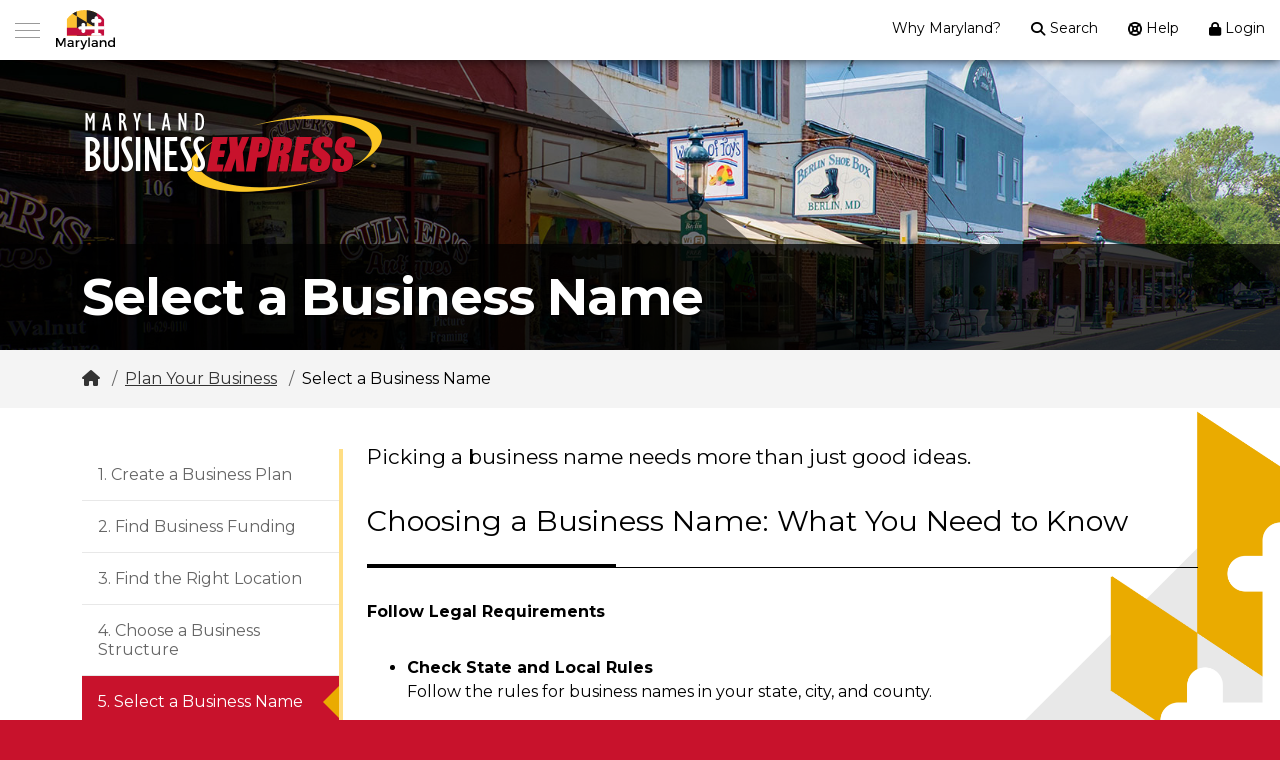

--- FILE ---
content_type: text/html; charset=utf-8
request_url: https://businessexpress.maryland.gov/plan/select-business-name
body_size: 26905
content:

<!DOCTYPE html>
<html lang="en" data-page-id="" data-page-type="article" class="no-js">
<head>
    <!-- Google Tag Manager -->
        <script>
            (function (w, d, s, l, i) {
                w[l] = w[l] || []; w[l].push({
                    'gtm.start': new Date().getTime(), event: 'gtm.js',
                    'app_name': ''
                }); var f = d.getElementsByTagName(s)[0],
                    j = d.createElement(s), dl = l != 'dataLayer' ? '&l=' + l : ''; j.async = true; j.src =
                        'https://www.googletagmanager.com/gtm.js?id=' + i + dl; f.parentNode.insertBefore(j, f);
            })(window, document, 'script', 'dataLayer', 'GTM-5K2QP87');</script>
    <!-- End Google Tag Manager -->
    <meta charset="utf-8" />
    <meta name="viewport" content="width=device-width, initial-scale=1.0" />
    <title>Select a Business Name - Maryland Business Express</title>
    <meta name="description" content="Your one stop shop for business in Maryland." />
    <!-- Open Graph -->
    <meta property="og:url" content="http://businessexpress.maryland.gov" />
    <meta property="og:type" content="website" />
    <meta property="og:title" content="Select a Business Name - Maryland Business Express" />
    <meta property="og:description" content="Picking a business name needs more than just good ideas." />
    <meta property="og:image" />
    <meta property="fb:app_id" />
    <!-- Structured Data -->
    <script type="application/ld+json">
        {
            "@context": "http://schema.org"
            ,"@type": "WebPage"
            ,"name": "Select a Business Name - Maryland Business Express"
            ,"url": "http://businessexpress.maryland.gov"
            ,"logo": "http://businessexpress.maryland.gov/img/mbe-logo-black.png"
        }
    </script>
    <link rel="icon" href="https://md-shared-favicon-prod.s3.us-east-1.amazonaws.com/favicon.ico" type="image/x-icon">
    <!-- CSS -->
    <link href="/css/main.min.css" rel="stylesheet" />
    <link rel="stylesheet" href="/css/site.css?v=EltwT5-7U8jYrDjJ4w-AKj0Gaa9hS9jvhRH97OPKZNY" />
    <!-- JS -->
    <script src="/js/lib/modernizr.js"></script>
    <script src="/js/lib/jquery-3.6.0.min.js"></script>
    <script src="/lib/bootstrap-5.3.3/dist/js/bootstrap.min.js"></script>

    <script>
        var mdgov_widgetOptions = {
            chatbot: {
                headerText: "Business Express Virtual Assistant",
                buttonLabel: "Ask Agent Mary",
                primaryColor: "#c8122c",
                primaryDarkColor: "#960e21",
                botOptions: {
                    user: { id: 'You' },
                    bot: { id: 'Chatbot' },
                    resize: 'detect'
                }
            },
            translate: {
                containerSelector: ".translate_container"
            },
            analytics: {
                enableAnalytics: false,
                analyticsIdentifier: "BusinessExpressPortal"
            }
        };
    </script>
    <script src="https://egov.maryland.gov/doit/ewf/ewf.js" data-main="https://egov.maryland.gov/doit/ewf/api?load=chatbot-2,translate-2,headerbanner&params=appId:32"></script>

    <!-- NATE OPTIONS -->
    <script>
        (function (w) {
            w.nateOptions = w.nateOptions || { excludeJsDependencies: true };
            w.nateOptions.baseUrl = w.nateOptions.baseUrl || "";
        })(window);
    </script>

</head>
<body>

        <!-- Google Tag Manager (noscript) -->
        <noscript>
            <iframe src="https://www.googletagmanager.com/ns.html?id=GTM-5K2QP87"
                    height="0" width="0" style="display:none;visibility:hidden"></iframe>
        </noscript>
        <!-- End Google Tag Manager (noscript) -->

    <a href="#mainContent" class="mdg-skipNav">Skip To Content</a>

    <!--<div id="welcomeVideoModal" class="modal modal-lg fade" tabindex="-1" aria-labelledby="welcomeVideoModalTitle">
        <div class="modal-dialog modal-dialog-centered">
            <div class="modal-content">
                <div class="modal-body">
                    <h1 id="welcomeVideoModalTitle" class="h5 modal-title">Welcome!</h1>
                    <p class="mt-0">Click play below to view a short introduction of Maryland Business Express.</p>
                    <div class="mbe-video__embed">
                        <iframe title="Welcome to MBE video" width="560" height="315" src="https://www.youtube.com/embed/NYCCOFsy46Y" frameborder="0" allow="accelerometer; autoplay; clipboard-write; encrypted-media; gyroscope; picture-in-picture; web-share" allowfullscreen></iframe>
                    </div>
                </div>
                <div class="modal-footer pt-0">
                    <button id="videoDontShowDismiss" type="button" class="btn btn-secondary" data-bs-dismiss="modal" aria-label="Close dialog and dont show again">Don't Show Again</button>
                </div>
            </div>
        </div>
    </div>-->

    <div style="position: sticky;top:0;z-index:2001;">
        <div id="headerbanner_container"></div>
        <header class="mdg-entNav">

            <button id="mdg-mainNavToggle" class="mdg-entNav__btn" aria-controls="mdg-leftNav" aria-expanded="false">
                <span class="sr-only">Toggle Navigation</span>
                <span class="mdg-entNav__btn__lines"></span>
            </button>

            <a class="mdg-entNav__logo" href="https://www.maryland.gov/Pages/default.aspx" target="_blank">
                <img src="/img/logo.svg" alt="Maryland.gov" />
            </a>

            <ul class="mdg-entNavList">
                <li class="mdg-entNavList__item d-none d-sm-block"><a href="https://open.maryland.gov/why-maryland/" target="_blank">Why Maryland?</a></li>
                <li id="mdg-searchLink" class="mdg-entNavList__item mdg-dropDown" data-keep-open="true">
                    <a href="/search" class="mdg-dropDown__trigger" aria-haspopup="true" aria-expanded="true">
                        <i class="fas fa-pull-left fa-search" aria-hidden="true"></i><span class="d-none d-lg-inline">Search</span>
                    </a>
                    <div class="mdg-entNavList__dropDown mdg-dropDown__panel" aria-hidden="true">
                        <form action="/search" method="get" class="mdg-form">
                            <div class="mbe-search">
                                <span class="mbe-search__input">
                                    <label for="search" class="sr-only">Enter Keywords</label>
                                    <input autocomplete="off" id="search" name="q" type="search" placeholder="Enter keywords">
                                </span>
                                <span class="mbe-search__button">
                                    <button type="submit" class="mdg-btn mdg-btn--success">Go</button>
                                </span>
                            </div>
                        </form>
                    </div>
                </li>
                <li id="mdg-helpLink" class="mdg-entNavList__item">
                    <a href="/contact">
                        <i class="fas fa-pull-left fa-life-ring" aria-hidden="true"></i><span class="d-none d-lg-inline">Help</span>
                    </a>
                </li>
                <li id="mdg-loginLink" class="mdg-entNavList__item">
                    <a href="https://egov.maryland.gov/BusinessExpress/Account/LogOn">
                        <i class="fas fa-pull-left fa-lock" aria-hidden="true"></i><span class="d-none d-lg-inline">Login</span>
                    </a>
                </li>
                <li id="mdg-translateLink" class="mdg-entNavList__item translate_container"></li>

            </ul>

        </header>
    </div>

    <div class="mdg-notifications"></div>

    <div class="mdg-notifications--server">
    </div>

    <nav id="mdg-leftNav" class="mdg-leftNav" role="navigation" tabindex="-1">
        <h2>Site Menu</h2>
        <ul class="mdg-leftNav__nav">
            <li ><a href="/">Home</a></li>
            <li ><a href="/plan">Plan Your Business</a></li>
            <li ><a href="/start">Start Your Business</a></li>
            <li ><a href="/manage">Manage Your Business</a></li>
            <li ><a href="/grow">Grow Your Business</a></li>
        </ul>

        <h2>Get Help</h2>
        <ul class="mdg-leftNav__nav">
            <li ><a href="/resources/business-faq">Business FAQs</a></li>
            <li ><a href="/contact">Contact Us</a></li>
        </ul>

        <h2>Learn More</h2>
        <ul class="mdg-leftNav__nav">
            <li><a href="https://open.maryland.gov/open4business/why-maryland/" target="_blank">Why Maryland?</a></li>
        </ul>
    </nav>

    <div id="mdg-OUTERWRAP">

        <div id="mdg-INNERWRAP">

            <div id="_Banner" class="mdg-maintenanceBanner" hidden>
                <div class="mdg-alert mdg-alert--warning">
                    <div class="mdg-alert__icon">
                        <i class="fas fa-info-circle" aria-hidden="true"></i>
                    </div>
                    <div class="mdg-alert__text">
                        <span id="_BannerText" class="mdg-maintenanceBanner__text"></span>
                    </div>
                    <div class="mdg-alert__close">
                        <button id="_BannerClose" class="mdg-alert__dismiss">
                            <i class="fas fa-times"></i>
                        </button>
                    </div>
                </div>
            </div>

            <div id="mdg-MAIN">
                
<div class="mdg-hero__ieWrapper">
    <section id="mbe-Hero" class="mdg-hero mdg-util--dark" role="banner">
        <div class="container">
            <div class="mbe-brand">
                <div class="mbe-brand__logo">
                    <a href="/">
                        <img src="/img/mbe-logo-white.png" alt="Maryland Business Express" />
                    </a>
                </div>
            </div>
        </div>
        <div class="mdg-hero__panel">
            <div class="container">
                <h1 class="mbe-jumboHeading">Select a Business Name</h1>
            </div>
        </div>
    </section>
</div>

<nav role="navigation" class="mdg-breadcrumbs">
    <div class="container">
        <ul class="mdg-breadcrumbs__list">
            <li><a href="/"><i class="fas fa-home"></i><span class="sr-only">Home</span></a></li>
            <li><a href="/plan">Plan Your Business</a></li>
            <li>Select a Business Name</li>
        </ul>
    </div>
</nav>

<div class="mdg-appContent">

    <div class="container">
        <div class="row">
            <div id="mbe-leftColumn" class="col-md-4 col-lg-3 hidden-sm-down">
                
<nav>
    <ul class="mdg-listNav mdg-listNav--block mdg-util--noMargin">
        <li><a href="/plan/create-business-plan" >1. Create a Business Plan</a></li>
        <li><a href="/plan/find-business-funding" >2. Find Business Funding</a></li>
        <li><a href="/plan/pick-business-location" >3. Find the Right Location</a></li>
        <li><a href="/plan/choose-business-structure" >4. Choose a Business Structure</a></li>
        <li><a href="/plan/select-business-name" class="active" aria-current="page">5. Select a Business Name</a></li>
        <li><a href="/plan/business-licenses-permits" >6. Research Licenses &amp; Permits</a></li>
        <li><a href="/plan/register-your-business" >7. Planning to Register Your Business</a></li>
    </ul>
</nav>
            </div>
            <main id="mainContent" class="col-md-8 col-lg-9">
                
                <p class="mdg-util-text--lead">Picking a business name needs more than just good ideas.</p>
                <section id="sec_1" class="mdg-section">
                    <h2 class="mdg-section__heading">Choosing a Business Name: What You Need to Know</h2>

                    <p><strong>Follow Legal Requirements</strong></p>

                    <ul class="mdg-list mdg-list--bullets">
                        <li><strong>Check State and Local Rules</strong><br>Follow the rules for business names in your state, city, and county.</li>
                        <li><strong>Protect Other Businesses&#8217; Rights</strong><br>To avoid legal issues, make sure your chosen name isn&#8217;t already in use. Check for existing business names before you pick yours.</li>
                        <li><strong>Check Your Business Name in Maryland</strong><br>Before you finalize your business name, you must check if it&#8217;s available in Maryland.</li>
                    </ul>

                    <p><strong>Use the <a href="https://egov.maryland.gov/businessexpress/entitysearch" target="_blank">Maryland Business Express Name Search</a></strong><br />Use this search to confirm that your business name is available in Maryland.</p>

                    <p><a href="https://dat.maryland.gov/SDAT%20Forms/Name_reservation.pdf" target="_blank"><strong>Reserve Your Business Name</strong></a><br />Complete this form if you’ve found the perfect name but aren’t ready to register your business yet.</p>

                    <p><a href="https://egov.maryland.gov/businessexpress/entitysearch" target="_blank"><strong>Register a Trade Name</strong></a><br />Follow this process if your business is already registered, but you want to use a different name for trading. Provide the Department ID of the business that will use this Trade Name.</p>
                </section>

                <section class="mdg-section">
                    <h2 class="mdg-section__heading">Register a Trademark for Your Business</h2>
                    <p>You might want to register a trademark for your business. A trademark is a unique logo or symbol that sets your business apart from others.</p>

                    <p>Learn more about state and federal trademark requirements here:</p>

                    <ul class="mdg-list mdg-list--bullets">
                        <li><a href="https://sos.maryland.gov/Pages/Trademarks/Trademarks.aspx" target="_blank"><strong>Maryland trademarks</strong></a></li>
                        <li><a href="https://www.uspto.gov/trademarks" target="_blank"><strong>Federal trademarks</strong></a></li>
                    </ul>

                </section>

                <div class="row mbe-articlePaging">
                    <div class="col-sm-6 hidden-xs mbe-articlePaging__prev">
                        <h3>Previous</h3>
                        <a href="/plan/choose-business-structure" class="mdg-btn mdg-btn--block mdg-btn--primary">Choose a Business Structure</a>
                    </div>
                    <div class="col-sm-6 mbe-articlePaging__next">
                        <h3>Next</h3>
                        <a href="/plan/business-licenses-permits" class="mdg-btn mdg-btn--block mdg-btn--primary">Research Licenses &amp; Permits</a>
                    </div>
                </div>
            </main>
            
        </div>
    </div>

</div>
            </div>

            <div class="p-3 bg-white border-top">
                <div class="container">
                    <div class="text-center">
                        <p class="fw-bold m-0 mb-3">Did you find what you were looking for?</p>
                        <a href="https://www.surveymonkey.com/r/Q7VSDV8?P=%2Fplan%2Fselect-business-name&S=MBEx" target="_blank" class="btn btn-outline-dark text-decoration-none">Send us your feedback</a>
                    </div>
                </div>
            </div>

            <footer role="contentinfo">
                <!--<div id="mdg-FOOTER__top">
                    <div class="container">

                        <p>An inter-agency collaboration between:</p>

                        <div class="mbe-agencyAttrib">

                            <div class="row">
                                <div class="col-md-6 col-lg-4">
                                    <a href="http://dat.maryland.gov/" target="_blank" class="mdg-caps mdg-caps--block">
                                        <span class="mdg-caps__top">Department of <br /></span>
                                        <span class="mdg-caps__bottom">Assessments &amp; Taxation</span>
                                    </a>
                                </div>

                                <div class="col-md-6 col-lg-4">
                                    <a href="http://commerce.maryland.gov/" target="_blank" class="mdg-caps mdg-caps--block">
                                        <span class="mdg-caps__top">Department of <br /></span>
                                        <span class="mdg-caps__bottom">Commerce</span>
                                    </a>
                                </div>

                                <div class="col-md-6 col-lg-4">
                                    <a href="http://www.marylandtaxes.com/" target="_blank" class="mdg-caps mdg-caps--block">
                                        <span class="mdg-caps__top">Office of the <br /></span>
                                        <span class="mdg-caps__bottom">Comptroller of Maryland</span>
                                    </a>
                                </div>
                            </div>

                            <div class="row">
                                <div class="col-md-6 col-lg-4">
                                    <a href="http://marylandpublicschools.org/" target="_blank" class="mdg-caps mdg-caps--block">
                                        <span class="mdg-caps__top">Department of <br /></span>
                                        <span class="mdg-caps__bottom">Education</span>
                                    </a>
                                </div>

                                <div class="col-md-6 col-lg-4">
                                    <a href="https://mhcsmallbiz.marylandhealthconnection.gov/" target="_blank" class="mdg-caps mdg-caps--block">
                                        <span class="mdg-caps__top">Maryland <br /></span>
                                        <span class="mdg-caps__bottom">Health Connection for Small Business</span>
                                    </a>
                                </div>

                                <div class="col-md-6 col-lg-4">
                                    <a href="http://www.mhec.state.md.us/" target="_blank" class="mdg-caps mdg-caps--block">
                                        <span class="mdg-caps__top">Maryland <br /></span>
                                        <span class="mdg-caps__bottom">Higher Education Commission</span>
                                    </a>
                                </div>

                            </div>

                            <div class="row">

                                <div class="col-md-6 col-lg-4">
                                    <a href="https://dhcd.maryland.gov/" target="_blank" class="mdg-caps mdg-caps--block">
                                        <span class="mdg-caps__top">Department of <br /></span>
                                        <span class="mdg-caps__bottom">Housing and Community Development</span>
                                    </a>
                                </div>

                                <div class="col-md-6 col-lg-4">
                                    <a href="http://dhr.maryland.gov/" target="_blank" class="mdg-caps mdg-caps--block">
                                        <span class="mdg-caps__top">Department of <br /></span>
                                        <span class="mdg-caps__bottom">Human Services</span>
                                    </a>
                                </div>

                                <div class="col-md-6 col-lg-4">
                                    <a href="http://doit.maryland.gov/" target="_blank" class="mdg-caps mdg-caps--block last">
                                        <span class="mdg-caps__top">Department of <br /></span>
                                        <span class="mdg-caps__bottom">Information Technology</span>
                                    </a>
                                </div>

                            </div>

                            <div class="row">

                                <div class="col-md-6 col-lg-4">
                                    <a href="http://insurance.maryland.gov/" target="_blank" class="mdg-caps mdg-caps--block last">
                                        <span class="mdg-caps__top">Maryland <br /></span>
                                        <span class="mdg-caps__bottom">Insurance Administration</span>
                                    </a>
                                </div>

                                <div class="col-md-6 col-lg-4">
                                    <a href="http://dllr.maryland.gov/" target="_blank" class="mdg-caps mdg-caps--block">
                                        <span class="mdg-caps__top">Department of <br /></span>
                                        <span class="mdg-caps__bottom">Labor</span>
                                    </a>
                                </div>

                                <div class="col-md-6 col-lg-4">
                                    <a href="http://sos.maryland.gov/" target="_blank" class="mdg-caps mdg-caps--block">
                                        <span class="mdg-caps__top">Office of the <br /></span>
                                        <span class="mdg-caps__bottom">Maryland Secretary of State</span>
                                    </a>
                                </div>
                            </div>

                            <div class="row">
                                <div class="col-md-6 col-lg-4">
                                    <a href="https://gomdsmallbiz.maryland.gov/" target="_blank" class="mdg-caps mdg-caps--block">
                                        <span class="mdg-caps__top">Governor's Office of <br /></span>
                                        <span class="mdg-caps__bottom">Small, Minority & Women Business Affairs</span>
                                    </a>
                                </div>

                                <div class="col-md-6 col-lg-4">
                                    <a href="http://www.mdot.maryland.gov/" target="_blank" class="mdg-caps mdg-caps--block">
                                        <span class="mdg-caps__top">Department of <br /></span>
                                        <span class="mdg-caps__bottom">Transportation</span>
                                    </a>
                                </div>

                                <div class="col-md-6 col-lg-4">
                                    <a href="http://veterans.maryland.gov/" target="_blank" class="mdg-caps mdg-caps--block">
                                        <span class="mdg-caps__top">Department of <br /></span>
                                        <span class="mdg-caps__bottom">Veterans Affairs </span>
                                    </a>
                                </div>
                            </div>

                            <div class="row">
                                <div class="col-md-6 col-lg-4">
                                    <a href="http://dnr.maryland.gov/Pages/default.aspx/" target="_blank" class="mdg-caps mdg-caps--block">
                                        <span class="mdg-caps__top">Department of <br /></span>
                                        <span class="mdg-caps__bottom">Natural Resources</span>
                                    </a>
                                </div>

                                <div class="col-md-6 col-lg-4">
                                    <a href="https://mde.maryland.gov/Pages/index.aspx/" target="_blank" class="mdg-caps mdg-caps--block">
                                        <span class="mdg-caps__top">Department of the <br /></span>
                                        <span class="mdg-caps__bottom">Environment</span>
                                    </a>
                                </div>

                                <div class="col-md-6 col-lg-4">
                                    <a href="https://planning.maryland.gov/Pages/default.aspx/" target="_blank" class="mdg-caps mdg-caps--block">
                                        <span class="mdg-caps__top">Department of <br /></span>
                                        <span class="mdg-caps__bottom">Planning</span>
                                    </a>
                                </div>
                            </div>

                            <div class="row">
                                <div class="col-md-6 col-lg-4">
                                    <a href="https://mda.maryland.gov/" target="_blank" class="mdg-caps mdg-caps--block">
                                        <span class="mdg-caps__top">Department of <br /></span>
                                        <span class="mdg-caps__bottom">Agriculture</span>
                                    </a>
                                </div>
                            </div>

                        </div>

                        <a href="/resources/fact-sheets" class="mdg-btn mdg-btn--primary mdg-btn--block" style="margin-bottom:2rem;">View Agency Fact Sheets</a>

                    </div>

                </div>-->

                <div id="mdg-FOOTER__middle">

                    <div class="container">

                        <div class="row">

                            <div class="col-xl-4">
                                <p id="mdg-FOOTER__copyright">&copy; 2026 <a href="http://www.maryland.gov/" target="_blank">Maryland.gov</a>. All rights reserved.</p>
                            </div>

                            <div class="col-xl-8">
                                <ul id="mdg-FOOTER__nav">
                                    <li><a href="/contact">Contact Us</a></li>
                                    <li><a href="http://www.maryland.gov/pages/privacy_security.aspx" target="_blank">Privacy &amp; Security</a></li>
                                    <li><a href="http://www.maryland.gov/pages/accessibility.aspx" target="_blank">Accessibility</a></li>
                                    <li><a href="http://www.maryland.gov/pages/online_services.aspx" target="_blank">More Online Services</a></li>
                                </ul>
                            </div>

                        </div>

                    </div>

                </div>

            </footer>

        </div>

    </div>

    <script id="nateScript" src="/js/nate.min.js"></script>
    <script>Nate.init();</script>
    <script src="/js/app.js"></script>
    


</body>
</html>


--- FILE ---
content_type: text/css
request_url: https://businessexpress.maryland.gov/css/site.css?v=EltwT5-7U8jYrDjJ4w-AKj0Gaa9hS9jvhRH97OPKZNY
body_size: 134440
content:
/*!
    Maryland.gov Enterprise UI
    Author: Michael Karr, Tyler Maryland.
    Copyright: Maryland.gov and Partners. All rights reserved.
*/
@import url(https://fonts.googleapis.com/css2?family=Montserrat:ital,wght@0,400;0,600;0,700;1,400;1,600;1,700&display=swap);

@keyframes fadeIn {
    from {
        opacity: 0;
        opacity: 1\9;
        top: -30px;
        visibility: hidden;
    }

    to {
        opacity: 1;
        top: 0;
        visibility: visible;
    }
}

.cssanimations .fadeIn {
    opacity: 0;
    visibility: hidden;
    top: -30px;
}

.cssanimations.mdg-js-ready .fadeIn {
    position: relative;
    animation: fadeIn ease 1;
    animation-fill-mode: forwards;
    animation-duration: .5s;
}

.mdg-js-ready .fadeIn.one {
    animation-delay: 0s;
}

.mdg-js-ready .fadeIn.two {
    animation-delay: .2s;
}

.mdg-js-ready .fadeIn.three {
    animation-delay: .3s;
}

.mdg-js-ready .fadeIn.four {
    animation-delay: .4s;
}

.mdg-js-ready .fadeIn.five {
    animation-delay: .5s;
}

.mdg-js-ready .fadeIn.six {
    animation-delay: .6s;
}

.mdg-js-ready .fadeIn.eight {
    animation-delay: .7s;
}

.mdg-js-ready .fadeIn.nine {
    animation-delay: .8s;
}

.mdg-js-ready .fadeIn.ten {
    animation-delay: .9s;
}

.mdg-maintenanceBanner .mdg-alert {
    margin: 0;
}

.mdg-actionsHeader, .mdg-table__actionsHeader {
    border-bottom: 1px solid #e8e8e8;
    margin-bottom: 1rem;
    width: 100%;
}

.mdg-actionsHeader__menu {
    margin: 0 !important;
    border-collapse: collapse;
}

html.flexbox .mdg-actionsHeader__menu {
    display: flex;
    flex-direction: column;
}

@media(min-width:768px) {
    html.flexbox .mdg-actionsHeader__menu {
        flex-direction: row;
    }
}

.mdg-actionsHeader .mdg-listNav > li, .mdg-table__actionsHeader .mdg-listNav > li, .mdg-actionsHeader .mdg-msgCenter__listNav > li, .mdg-table__actionsHeader .mdg-msgCenter__listNav > li {
    float: left;
}

    .mdg-actionsHeader .mdg-listNav > li ul li, .mdg-table__actionsHeader .mdg-listNav > li ul li, .mdg-actionsHeader .mdg-msgCenter__listNav > li ul li, .mdg-table__actionsHeader .mdg-msgCenter__listNav > li ul li {
        display: block;
        width: 100%;
        border-right: 0;
    }

@media(min-width:768px) {
    .mdg-actionsHeader, .mdg-table__actionsHeader {
        margin-bottom: 2rem;
    }
}

.mdg-actionsHeader__btn {
    padding: .6rem 1rem;
    display: block;
    text-decoration: none;
    text-align: center;
    color: #000;
}

    .mdg-actionsHeader__btn:hover, .mdg-actionsHeader__btn:focus, .mdg-actionsHeader__btn.active {
        background-color: rgba(255,255,255,.25);
        text-decoration: none;
    }

.mdg-filterPanel {
    margin-bottom: 1rem;
    background-color: #e8e8e8;
    padding: 1rem 0;
}

.mdg-notifications, .mdg-notifications--server {
    position: sticky;
    z-index: 2;
    width: 100%;
    top: 50px;
}

    .mdg-notifications .animated, .mdg-notifications--server .animated {
        animation-duration: 300ms;
        animation-timing-function: ease-in-out;
    }

    .mdg-notifications ul, .mdg-notifications--server ul {
        padding: 0 0 0 1.2rem;
        margin: 0;
    }

@media(min-width:768px) {
    .mdg-notifications, .mdg-notifications--server {
        top: 60px;
    }
}

.mdg-notifications .mdg-alert, .mdg-notifications--server .mdg-alert {
    margin: 0;
}

.mdg-notifications--server {
    top: 50px;
}

@media(min-width:768px) {
    .mdg-notifications--server {
        top: 60px;
    }
}

.mdg-accordion {
    list-style: none;
    padding: 0;
    margin-bottom: 2rem;
    clear: both;
}

    .mdg-accordion [role="tabpanel"] {
        display: none;
    }

.mdg-card .mdg-accordion, .mdg-modal__dialog .mdg-accordion, .mdg-tile .mdg-accordion {
    margin-bottom: 0;
}

.mdg-accordion__tab {
    display: block;
    width: 100%;
    background-color: #c8122c;
    border: 0;
    color: #fff;
    padding: 1rem 3rem 1rem 1rem;
    text-align: left;
    position: relative;
    text-decoration: none;
    line-height: 1em;
    font-weight: 400;
    font-size: 1.2rem;
    cursor: pointer;
    -webkit-transition: all 300ms ease;
    -moz-transition: all 300ms ease;
    -ms-transition: all 300ms ease;
    -o-transition: all 300ms ease;
    transition: all 300ms ease;
}

    .mdg-accordion__tab:after {
        content: '+';
        position: absolute;
        top: 50%;
        right: 1rem;
        font-size: 2rem;
        line-height: 0;
        -webkit-transition: all 300ms ease;
        -moz-transition: all 300ms ease;
        -ms-transition: all 300ms ease;
        -o-transition: all 300ms ease;
        transition: all 300ms ease;
    }

    .mdg-accordion__tab:hover, .mdg-accordion__tab:focus {
        text-decoration: none;
        color: #fff;
        background-color: #820c1d !important;
    }

    .mdg-accordion__tab[aria-expanded="true"] {
        background-color: #000 !important;
    }

        .mdg-accordion__tab[aria-expanded="true"]:after {
            transform: rotate(225deg);
        }

.mdg-accordion--small .mdg-accordion__tab {
    padding: .75rem 1rem;
}

.mdg-accordion__tab--lg {
    font-size: 1.5rem;
}

.mdg-accordion__content {
    padding: 1px 1rem;
    background-color: #fff;
}

@media(min-width:768px) {
    .mdg-accordion__content {
        padding: 1px 2rem;
    }
}

.mdg-accordion__controls {
    padding: 0;
    margin: 0;
    list-style: none;
}

    .mdg-accordion__controls ul {
        float: right;
    }

.mdg-accordion__control {
    margin: 0;
    display: inline-block;
}

    .mdg-accordion__control a {
        display: block;
        text-decoration: none;
        padding: 1rem;
    }

.mdg-tabPanel {
    list-style: none;
    padding: 0;
    margin-bottom: 2rem;
}

.mdg-card .mdg-tabPanel, .mdg-modal__dialog .mdg-tabPanel, .mdg-tile .mdg-tabPanel {
    margin-bottom: 0;
}

.mdg-tabPanel__tabs {
    list-style: none;
    padding: 0;
    margin: 0;
    background-color: #960e21;
    border-bottom: 5px solid #000;
    -webkit-overflow-scrolling: touch;
}

html.flexbox .mdg-tabPanel__tabs {
    display: flex;
    flex-direction: column;
    flex-wrap: wrap;
    white-space: nowrap;
}

@media(min-width:768px) {
    html.flexbox .mdg-tabPanel__tabs {
        flex-direction: row;
    }
}

.mdg-tabPanel__tab {
    flex: 1;
    display: block;
    float: left;
    background-color: #960e21;
    border: 0;
    color: #fff;
    padding: 1rem;
    text-align: center;
    position: relative;
    text-decoration: none;
    -webkit-transition: all 300ms ease;
    -moz-transition: all 300ms ease;
    -ms-transition: all 300ms ease;
    -o-transition: all 300ms ease;
    transition: all 300ms ease;
}

@media(min-width:1200px) {
    .mdg-tabPanel__tab {
        border-right: 1px solid #670a17;
    }
}

.mdg-tabPanel__tab:last-child {
    border-right: 0;
}

.mdg-tabPanel__tab:before {
    content: "";
    top: 0;
    opacity: 0;
    height: 0;
    -webkit-transition: all 200ms ease;
    -moz-transition: all 200ms ease;
    -ms-transition: all 200ms ease;
    -o-transition: all 200ms ease;
    transition: all 200ms ease;
}

.mdg-tabPanel__tab:hover, .mdg-tabPanel__tab:focus {
    text-decoration: none;
    color: #fff;
    background-color: #bb1129 !important;
}

.mdg-tabPanel__tab[aria-expanded="true"] {
    background-color: #000 !important;
}

    .mdg-tabPanel__tab[aria-expanded="true"]:before {
        content: "";
        position: absolute;
        top: 0;
        height: 5px;
        left: 0;
        opacity: 1;
        width: 100%;
        background-color: #eaab00;
    }

@media(min-width:768px) {
    .mdg-tabPanel__tab[aria-expanded="true"]:before {
        top: -5px;
    }
}

.mdg-tabPanel__content {
    clear: both;
    padding-right: 1rem;
    padding-left: 1rem;
    padding-top: 1px;
    padding-bottom: 1px;
}

@media(min-width:768px) {
    .mdg-tabPanel__content {
        padding-left: 2rem;
        padding-right: 2rem;
    }
}

.js .mdg-tabPanel__content {
    display: none;
}

.mdg-tabPanel__controls {
    padding: 0;
    margin: 0;
    list-style: none;
}

    .mdg-tabPanel__controls ul {
        float: right;
    }

.mdg-tabPanel__control {
    margin: 0;
    display: inline-block;
}

    .mdg-tabPanel__control a {
        display: block;
        text-decoration: none;
        padding: 1rem;
    }

.mdg-caps {
    text-transform: uppercase;
    line-height: 1.1em;
    display: inline-block;
    color: #666;
}

.mdg-caps__top {
    font-size: .75em;
    line-height: 1.5em;
}

.mdg-caps__bottom {
    font-weight: 600;
}

.mdg-caps--block {
    display: block;
    margin-bottom: 2rem;
}

    .mdg-caps--block span {
        display: block;
    }

.mdg-footerBrand {
    text-align: left;
    padding: 1rem 0;
}

    .mdg-footerBrand > * {
        display: block;
    }

@media(min-width:768px) {
    .mdg-footerBrand > * {
        display: table;
        padding: 0 0 2rem 0;
    }

    html.flexbox .mdg-footerBrand > * {
        flex: 1 1 auto;
        display: flex;
        flex-direction: row;
        align-items: center;
        justify-content: center;
        padding: 0;
    }
}

.mdg-footerBrand > *:last-child {
    margin: 0;
}

html.no-flexbox.no-flexboxtweener .mdg-footerBrand hr {
    display: none;
}

@media(min-width:768px) {
    html.flexbox .mdg-footerBrand {
        display: flex;
        justify-content: center;
        align-items: flex-start;
        flex-wrap: wrap;
    }
}

.mdg-footerBrand__text {
    text-transform: uppercase;
    display: table-cell;
    vertical-align: top;
    padding-left: 1rem;
}

.mdg-footerBrand__link {
    filter: none;
}

    .mdg-footerBrand__link:hover, .mdg-footerBrand__link:focus {
        filter: grayscale(100%);
    }

        .mdg-footerBrand__link:hover img, .mdg-footerBrand__link:focus img {
            opacity: 1;
        }

.mdg-footerBrand__img {
    display: table-cell;
    vertical-align: top;
}

    .mdg-footerBrand__img img {
        max-height: 60px;
        position: relative;
    }

.mdg-footerBrand__top {
    display: block;
    font-size: .75em;
    margin-bottom: .2rem;
    line-height: 1.2em;
}

.mdg-footerBrand__bottom {
    display: block;
    font-weight: 600;
    line-height: 1.2em;
}

.mdg-dropDown {
    position: relative;
}

.mdg-dropDown__trigger {
    position: relative;
    margin: 0;
}

a.mdg-dropDown__trigger {
    display: block;
    margin: 0;
}

.js .mdg-dropDown__trigger:after {
    content: '';
    display: inline-block;
    margin-left: .5rem;
    font-family: FontAwesome;
    line-height: 1;
    -webkit-transition: transform 300ms ease;
    -moz-transition: transform 300ms ease;
    -ms-transition: transform 300ms ease;
    -o-transition: transform 300ms ease;
    transition: transform 300ms ease;
}

.js .mdg-dropDown__trigger:empty:after {
    margin: 0;
}

.mdg-dropDown.active .mdg-dropDown__trigger:after {
    transform: rotate(180deg) translateZ(0);
    transform-origin: center;
}

.mdg-dropDown__panel {
    -webkit-transition: all .3s ease;
    -moz-transition: all .3s ease;
    -ms-transition: all .3s ease;
    -o-transition: all .3s ease;
    transition: all .3s ease;
    background-color: #fff;
    z-index: 1;
    opacity: 0;
    visibility: hidden;
    text-align: left;
    position: absolute;
    padding: 1rem;
    box-shadow: 0 4px 4px -1px rgba(0,0,0,.35);
    max-height: 50vh;
    overflow: auto;
    -webkit-overflow-scrolling: touch;
}

.active .mdg-dropDown__panel {
    opacity: 1;
    visibility: visible;
    min-width: 200px;
}

.mdg-dropDown__panel--right {
    right: -1px;
}

.mdg-dropDown__panel--wide {
    width: 100%;
}

.mdg-results {
    list-style: none;
    margin: 2rem 0;
    padding: 0;
    display: block;
}

.mdg-results__item {
    display: block;
    padding: 1rem;
    border-bottom: 1px solid #e8e8e8;
}

.mdg-results__heading {
    margin: 0 0 1rem 0;
    font-size: 1.5rem;
}

.mdg-results__attribute__label {
    width: 10rem;
    font-weight: 600;
    display: table-cell;
    padding: .25rem 0;
    position: relative;
}

    .mdg-results__attribute__label:after {
        content: ':';
    }

.mdg-results__attribute__data {
    display: table-cell;
    padding: .25rem 0;
}

.mdg-tourTips .mdg-tourTip {
    display: none;
    position: absolute;
    width: 400px;
    max-width: 100%;
    background-color: #fff;
    color: #000;
    padding: 1rem;
    z-index: 10001;
    box-shadow: 0 0 10px 0 rgba(0,0,0,.5);
    margin: auto;
    border: 2px solid #c8122c;
}

.mdg-tourTips .mdg-tourTip__arrow {
    position: absolute;
    width: 0;
    height: 0;
}

.mdg-tourTips .mdg-tourTip__arrow--bottom {
    border-left: 16px solid transparent;
    border-right: 16px solid transparent;
    border-bottom: 16px solid #c8122c;
    top: -16px;
    left: 50%;
    margin-left: -8px;
}

    .mdg-tourTips .mdg-tourTip__arrow--bottom:before {
        content: '';
        border-left: 14px solid transparent;
        border-right: 14px solid transparent;
        border-bottom: 14px solid #fff;
        top: 2px;
        left: 50%;
        margin-left: -14px;
        position: absolute;
    }

.mdg-tourTips .mdg-tourTip__header {
    margin-top: 0;
    margin-bottom: 1rem;
}

.mdg-tourTips .mdg-tourTip__footer {
    margin-top: 1rem;
}

.mdg-tourTips__backdrop {
    display: none;
    position: fixed;
    width: 100vw;
    height: 100vh;
    background-color: rgba(0,0,0,.6);
    z-index: 10000;
    top: 0;
    left: 0;
}

.mdg-actionPanel {
    background-color: #fff;
    position: absolute;
    top: 0;
    height: 100%;
    min-height: 5rem;
    width: 15rem;
    right: -12rem;
    -webkit-transition: right 300ms;
    -moz-transition: right 300ms;
    -ms-transition: right 300ms;
    -o-transition: right 300ms;
    transition: right 300ms;
}

    .mdg-actionPanel .mdg-dropDown {
        position: relative;
    }

    .mdg-actionPanel .mdg-dropDown__panel {
        width: 100%;
    }

@media(min-width:992px) {
    .mdg-actionPanel {
        right: 0;
        -webkit-transition: none;
        -moz-transition: none;
        -ms-transition: none;
        -o-transition: none;
        transition: none;
    }
}

.mdg-actionPanel--active {
    right: 0;
}

.mdg-actionPanel__parent {
    width: 100%;
    position: relative;
    overflow: hidden;
    min-height: 5rem;
    padding-right: 3rem;
    display: block !important;
    float: left;
}

.mdg-actionPanel__parent--open {
    overflow: visible;
}

@media(min-width:992px) {
    .mdg-actionPanel__parent {
        overflow: visible;
        padding-right: 15rem;
    }
}

.mdg-actionPanel__trigger {
    min-width: 3rem;
    width: 3rem;
    height: 100%;
    vertical-align: middle;
    display: table-cell !important;
    font-size: 150%;
    text-align: center;
    outline: none;
    border: 0;
    margin-right: 0 !important;
    line-height: 0 !important;
    padding: 0 !important;
}

@media(min-width:992px) {
    .mdg-actionPanel__trigger {
        display: none !important;
    }
}

.mdg-actionPanel__wrap {
    display: table;
    table-layout: fixed;
    height: 100%;
}

@media(min-width:992px) {
    .mdg-actionPanel__wrap {
        width: 100%;
    }
}

.mdg-actionPanel__panel {
    display: table-cell;
    height: 100%;
    vertical-align: top;
    width: 100%;
}

@media(min-width:992px) {
    .mdg-actionPanel__panel {
        vertical-align: middle;
        padding: 1rem;
    }
}

.mdg-dashboard {
    display: flex;
    flex-wrap: wrap;
    background-color: #fff;
    margin: 1rem 0;
    box-shadow: 0 1px 3px 0 rgba(0,0,0,.4);
}

@media(min-width:768px) {
    .mdg-dashboard {
        margin: 2rem 0;
    }
}

@media(min-width:992px) {
    .mdg-dashboard {
        background: linear-gradient(to right,#fff 0%,#fff 70%,#f4f4f4 70%,#f4f4f4 100%);
    }
}

.mdg-dashboard--noColumn {
    background: #fff;
}

.mdg-dashboard__heading {
    margin-left: 0 !important;
    margin-right: 0 !important;
}

.mdg-dashboard__menu {
    float: left;
    flex: 0 1 70px;
    width: 70px;
    background-color: #000;
}

@media(min-width:768px) {
    .mdg-dashboard__menu {
        flex: 0 1 150px;
        width: 150px;
    }
}

.mdg-dashboard__menu ul {
    list-style: none;
    padding: 0;
    margin: 0;
}

    .mdg-dashboard__menu ul > li {
        display: block;
        border-bottom: 1px solid #404040;
        width: 100%;
    }

        .mdg-dashboard__menu ul > li:last-child {
            border-bottom: 0;
        }

        .mdg-dashboard__menu ul > li a {
            color: #fff;
            position: relative;
            text-align: center;
            padding: 1rem 0;
            text-decoration: none;
            display: block;
        }

            .mdg-dashboard__menu ul > li a > i.fa {
                margin: 0;
                display: block;
                font-size: 16px;
                opacity: .25;
                -webkit-transition: opacity 300ms;
                -moz-transition: opacity 300ms;
                -ms-transition: opacity 300ms;
                -o-transition: opacity 300ms;
                transition: opacity 300ms;
            }

            .mdg-dashboard__menu ul > li a:hover, .mdg-dashboard__menu ul > li a:focus, .mdg-dashboard__menu ul > li a.active {
                background-color: #333;
                color: #fff;
            }

                .mdg-dashboard__menu ul > li a:hover > i.fa, .mdg-dashboard__menu ul > li a:focus > i.fa, .mdg-dashboard__menu ul > li a.active > i.fa {
                    opacity: 1;
                }

@media(min-width:768px) {
    .mdg-dashboard__menu ul > li a {
        padding: 1rem;
    }

        .mdg-dashboard__menu ul > li a i.fa {
            font-size: 2rem;
            margin-bottom: .5rem;
        }
}

@media(max-width:767px) {
    .mdg-dashboard__menu__label {
        display: block;
        position: absolute;
        width: 1px;
        height: 1px;
        padding: 0;
        margin: -1px;
        overflow: hidden;
        clip: rect(0,0,0,0);
        border: 0;
    }
}

.mdg-dashboard__content {
    float: left;
    flex: 1 1 0%;
    position: relative;
    padding-left: 1rem;
    padding-right: 1rem;
}

    .mdg-dashboard__content > :first-child {
        margin-top: 1rem;
    }

@media(min-width:768px) {
    .mdg-dashboard__content {
        padding-left: 2rem;
        padding-right: 2rem;
    }

        .mdg-dashboard__content > :first-child {
            margin-top: 2rem;
        }
}

.mdg-dashboard__info {
    width: 100%;
    padding-left: 1rem;
    padding-right: 1rem;
    clear: both;
}

@media(max-width:991px) {
    .mdg-dashboard__info--active {
        padding: 1rem;
        position: fixed;
        top: 0;
        left: 0;
        min-height: 100%;
        background-color: #fff;
        width: 100%;
        top: 60px;
        z-index: 2;
        overflow: auto;
        -webkit-overflow-scrolling: touch;
    }
}

@media(max-width:767px) {
    .mdg-dashboard__info--active {
        top: 50px;
    }
}

@media(min-width:768px) {
    .mdg-dashboard__info {
        float: left;
        padding-left: 2rem;
        padding-right: 2rem;
        clear: none;
    }
}

@media(min-width:992px) {
    .mdg-dashboard__info {
        flex: 30%;
        width: 30%;
        max-width: 30%;
    }
}

.mdg-dashboard__actions {
    float: left;
    padding: 1rem;
    width: 100%;
    background-color: #e7e7e7;
    clear: both;
    text-align: center;
}

@media(min-width:992px) {
    .mdg-dashboard__actions {
        padding: 2rem;
        text-align: right;
    }
}

.mdg-dashboard__actions__info {
    margin-bottom: 1rem;
    text-align: center;
}

    .mdg-dashboard__actions__info label {
        text-align: left;
        margin-bottom: 0;
    }

@media(min-width:992px) {
    .mdg-dashboard__actions__info {
        float: left;
        flex: 1;
        text-align: right;
        margin-bottom: 0;
        padding-right: 2rem;
    }
}

.mdg-dashboard__actions__info :first-child {
    margin-top: 0;
}

.mdg-dashboard__actions__info :last-child {
    margin-bottom: 0;
}

.mdg-dashboard__actions__buttons {
    text-align: center;
    display: flex;
    flex-direction: column-reverse;
    justify-content: center;
}

    .mdg-dashboard__actions__buttons .mdg-btn {
        margin: 0 0 1rem 0;
    }

        .mdg-dashboard__actions__buttons .mdg-btn:first-child {
            margin-bottom: 0;
        }

@media(min-width:992px) {
    .mdg-dashboard__actions__buttons {
        flex-direction: row;
        justify-content: flex-end;
        text-align: right;
        float: right;
        flex: 0;
    }

    html.flexboxtweener .mdg-dashboard__actions__buttons {
        flex: none;
    }

    .mdg-dashboard__actions__buttons .mdg-btn {
        margin: 0 1rem 0 0;
    }
}

.mdg-dashboard__actions .mdg-btn:last-child {
    margin-right: 0;
}

.mdg-cart__subtotals {
    padding: 1rem 0;
    font-size: 1.2em;
    font-weight: 600;
    text-align: center;
}

@media(min-width:768px) {
    .mdg-cart__subtotals__label {
        float: left;
    }
}

@media(min-width:768px) {
    .mdg-cart__subtotals__amount {
        float: right;
    }
}

.mdg-cart__totals {
    padding: 1rem 0;
    font-size: 1.8em;
    font-weight: 600;
    line-height: 1.3;
    text-align: center;
}

@media(min-width:768px) {
    .mdg-cart__totals__label {
        float: left;
    }
}

@media(min-width:768px) {
    .mdg-cart__totals__amount {
        float: right;
    }
}

.mdg-cart__list {
    list-style: none;
    padding: 0;
    margin: 0;
    display: table;
    width: 100%;
}

.mdg-cart__item {
    display: block;
    margin-bottom: 1rem;
    padding-bottom: 1rem;
    border-bottom: 1px solid #ccc;
}

html.flexbox .mdg-cart__item {
    display: flex;
    flex-wrap: wrap;
    align-items: center;
}

.mdg-cart__item > * {
    vertical-align: middle;
}

html.flexbox .mdg-cart__item > * {
    flex: 1;
}

@media(min-width:992px) {
    .mdg-cart__item > * {
        vertical-align: middle;
    }
}

.mdg-cart__item__action {
    display: table-cell;
    font-size: 1.5rem;
    width: 2rem;
    max-width: 2rem;
    padding-right: 1rem;
    align-self: flex-start;
    vertical-align: top;
}

.mdg-cart__item__title {
    display: table-cell;
    color: #c8122c;
    font-size: 1.2rem;
    width: 100%;
    padding-right: 1rem;
}

html.flexbox .mdg-cart__item__title {
    flex: 3 !important;
}

.mdg-cart__item__subtitle {
    color: #666;
    font-size: .8em;
    width: 100%;
    line-height: 1.3;
}

html.flexbox .mdg-cart__item__subtitle {
    flex: 3 !important;
}

.mdg-cart__item__price {
    display: block;
    white-space: nowrap;
    text-align: right;
    margin: .5rem 0 0 0;
}

@media(min-width:544px) {
    .mdg-cart__item__price {
        margin: 0;
        display: table-cell;
        text-align: right;
    }
}

.mdg-cart__item__price .mdg-btn {
    margin: 0;
}

.mdg-cart__item__remove {
    color: #e00000;
}

    .mdg-cart__item__remove:hover, .mdg-cart__item__remove:focus {
        color: #610000;
    }

.mdg-cart__item__menu {
    display: block;
    padding-top: 1rem;
    padding-left: 2rem;
}

html.flexbox .mdg-cart__item__menu {
    flex: 100% !important;
}

.mdg-cart__item__menu :checked + label .mdg-form__field__hint {
    color: #000;
}

@media(min-width:544px) {
    .mdg-cart__item__menu :checked + label .mdg-form__field__hint {
        float: right;
        font-size: inherit;
        margin: 0;
        line-height: inherit;
    }

    .mdg-cart__item__menu label {
        display: block !important;
        margin-right: 0 !important;
    }
}

.mdg-cart__counts {
    display: none;
}

.mdg-cart__link {
    position: relative;
}

    .mdg-cart__link .mdg-badge {
        margin-left: .5em;
    }

.mdg-pager__info {
    padding: 1rem;
    text-align: center;
    background-color: #f4f4f4;
}

.mdg-flipTile .mdg-flipTile__content {
    position: relative;
    perspective: 1000px;
}

.mdg-flipTile.hover .mdg-flipTile__front {
    transform: rotateY(180deg);
}

html.no-csstransitions .mdg-flipTile.hover .mdg-flipTile__front {
    visibility: hidden;
}

.mdg-flipTile.hover .mdg-flipTile__back {
    transform: rotateY(0deg);
}

html.no-csstransitions .mdg-flipTile.hover .mdg-flipTile__back {
    visibility: visible;
    top: 0;
}

html.no-csstransitions .mdg-flipTile {
    float: left;
    margin-right: 1.5rem;
}

    html.no-csstransitions .mdg-flipTile :last-child {
        margin-right: 0;
    }

.mdg-flipTile .mdg-flipTile__content {
    transform-style: preserve-3d;
    position: relative;
    width: 100%;
    height: 100%;
    float: left;
}

.mdg-flipTile .mdg-flipTile__front, .mdg-flipTile .mdg-flipTile__back {
    -webkit-backface-visibility: hidden;
    backface-visibility: hidden;
    transition: all .3s ease-in;
    float: left;
    position: absolute;
    top: 0;
    left: 0;
    width: 100%;
    height: 100%;
    overflow: hidden;
}

.mdg-flipTile .mdg-flipTile__front {
    position: relative;
}

.mdg-flipTile .mdg-flipTile__back {
    transform: rotateY(-180deg);
}

html.no-csstransitions .mdg-flipTile .mdg-flipTile__back {
    visibility: hidden;
}

.mdg-gridNav {
    list-style: none;
    padding: 0;
    margin-top: 1rem;
    margin-bottom: 1rem;
    float: left;
    width: 100%;
}

    .mdg-gridNav > li {
        margin-bottom: 1rem;
        width: 100%;
    }

        .mdg-gridNav > li a {
            height: 100%;
            text-decoration: none;
        }

@media(max-width:767px) {
    .mdg-gridNav > li:last-child {
        margin-bottom: 0;
    }
}

@media(min-width:768px) {
    .mdg-gridNav {
        margin-top: 2rem;
        margin-bottom: 0;
    }

    html.flexbox .mdg-gridNav {
        display: flex;
        flex-flow: row wrap;
        align-items: stretch;
        justify-content: flex-start;
    }

    .mdg-gridNav > li {
        float: left;
        margin-right: 2rem;
        margin-bottom: 2rem;
        width: calc(50% - 1rem);
    }

        .mdg-gridNav > li:nth-child(2n+2) {
            margin-right: 0;
        }

    html.flexbox .mdg-gridNav > li {
        flex: 0 1 auto;
    }

        html.flexbox .mdg-gridNav > li a {
            flex: 0 1 calc(50% - 1rem);
        }
}

.mdg-gridNav__item {
    display: table;
    table-layout: fixed;
    width: 100%;
}

.mdg-gridNav__icon {
    display: table-cell;
    vertical-align: top;
    font-size: 5rem;
    width: calc(1em + 2rem);
}

.mdg-gridNav__content {
    display: table-cell;
    vertical-align: top;
}

.mdg-gridNav__heading {
    margin-top: 0;
    margin-bottom: .25em;
}

.mdg-montage {
    overflow: hidden;
}

.mdg-montage__container {
    -webkit-transition: all 300ms ease-in;
    -moz-transition: all 300ms ease-in;
    -ms-transition: all 300ms ease-in;
    -o-transition: all 300ms ease-in;
    transition: all 300ms ease-in;
    display: flex;
    flex-flow: row nowrap;
    justify-content: space-between;
    align-items: center;
    padding-bottom: 2rem;
    padding-top: 2rem;
}

.mdg-montage__slides {
    order: 2;
    position: relative;
}

.mdg-montage__slide {
    -webkit-transition: all 300ms ease-in;
    -moz-transition: all 300ms ease-in;
    -ms-transition: all 300ms ease-in;
    -o-transition: all 300ms ease-in;
    transition: all 300ms ease-in;
    position: absolute;
    opacity: 0;
    height: 0;
    overflow: hidden;
    -webkit-transform: translateZ(0);
    -moz-transform: translateZ(0);
    -ms-transform: translateZ(0);
    -o-transform: translateZ(0);
    transform: translateZ(0);
}

    .mdg-montage__slide:first-child {
        position: relative;
        opacity: 1;
        overflow: visible;
        height: auto;
    }

.mdg-montage__slide--show {
    position: relative;
    opacity: 1;
    overflow: visible;
    height: auto;
}

.mdg-montage__slide--hide {
    position: absolute !important;
    opacity: 0 !important;
    height: 0 !important;
    overflow: hidden !important;
}

.mdg-montage__nav {
    display: block;
    position: relative;
    top: 5rem;
    opacity: .25;
    padding: 2rem;
    font-size: 2em;
    align-self: flex-start;
}

    .mdg-montage__nav:hover, .mdg-montage__nav:focus {
        opacity: 1;
    }

@media(min-width:768px) {
    .mdg-montage__nav {
        font-size: 4em;
    }
}

.mdg-montage__nav--prev {
    order: 1;
    padding-left: 1rem;
}

@media(min-width:768px) {
    .mdg-montage__nav--prev {
        padding-left: 2rem;
    }
}

.mdg-montage__nav--next {
    order: 3;
    padding-right: 1rem;
}

@media(min-width:768px) {
    .mdg-montage__nav--next {
        padding-right: 2rem;
    }
}

.mdg-montage__content {
    width: 100%;
    max-width: 1300px;
}

    .mdg-montage__content .mdg-btn {
        margin-bottom: 2rem;
    }

.mdg-montage__heading {
    font-size: 2rem;
    line-height: 1;
    font-weight: 600;
    outline: none;
}

    .mdg-montage__heading a {
        text-decoration: none;
    }

        .mdg-montage__heading a:hover, .mdg-montage__heading a:focus {
            color: #eaab00 !important;
        }

@media(min-width:992px) {
    .mdg-montage__heading {
        margin-top: 0;
    }
}

@media(min-width:1200px) {
    .mdg-montage__heading {
        font-size: 3rem;
    }
}

.mdg-montage__caption {
    font-size: 1.5rem;
    line-height: 1.2;
    font-style: italic;
}

.mdg-montage__imageCol {
    text-align: center;
}

    .mdg-montage__imageCol a {
        display: block;
    }

.mdg-montage__image {
    position: relative;
    width: 100%;
    max-width: 100%;
}

@media(min-width:992px) {
    .mdg-montage__image {
        width: auto;
    }
}

.mdg-csp {
    background-color: #ffdfa2;
    padding: 2rem 0;
}

    .mdg-csp h2, .mdg-csp h3, .mdg-csp h4 {
        color: #000;
    }

.mdg-csp__col1 {
    text-align: center;
}

    .mdg-csp__col1 img {
        width: 150px;
        max-width: 100%;
        margin-bottom: 1rem;
    }

.mdg-csp__col2 h2 {
    margin-top: 0;
    margin-bottom: 1rem;
}

.mdg-csp__col2 p {
    margin-top: 0;
}

@media(min-width:992px) {
    .mdg-csp__col1 img {
        margin-bottom: 0;
    }

    .mdg-csp__col2 p:last-child {
        margin-bottom: 0;
    }

    .mdg-csp__col3 {
        padding-top: 3rem;
    }
}

#mdg-OUTERWRAP {
    animation-delay: 2s;
    -webkit-transition: all 400ms ease;
    -moz-transition: all 400ms ease;
    -ms-transition: all 400ms ease;
    -o-transition: all 400ms ease;
    transition: all 400ms ease;
}

.mdg-js-useloader #mdg-OUTERWRAP {
    opacity: 0;
    visibility: hidden;
}

.mdg-js-ready #mdg-OUTERWRAP, .no-js #mdg-OUTERWRAP {
    opacity: 1;
    visibility: visible;
}

.mdg-loader {
    position: fixed;
    top: 0;
    left: 0;
    right: 0;
    bottom: 0;
    width: 100%;
    height: 100%;
    margin: auto;
    overflow: hidden;
    background-color: rgba(0,0,0,.75);
    z-index: 100;
    display: none;
}

.mdg-js-useloader .mdg-loader {
    display: block;
}

.mdg-js-ready .mdg-loader {
    display: none;
}

.no-js .mdg-loader {
    display: none;
}

.mdg-loader__dot {
    position: absolute;
    top: 0;
    left: 0;
    right: 0;
    bottom: 0;
    width: 25px;
    height: 25vw;
    margin: auto;
    max-height: 15%;
}

    .mdg-loader__dot:before {
        content: '';
        position: absolute;
        top: 0;
        left: 0;
        right: 0;
        width: 25px;
        height: 25px;
        border-radius: 100%;
        transform: scale(0);
    }

    .mdg-loader__dot:nth-child(7n+1) {
        transform: rotate(45deg);
    }

        .mdg-loader__dot:nth-child(7n+1):before {
            background: #00ff80;
            animation: loadpuff .8s linear .1s infinite;
        }

    .mdg-loader__dot:nth-child(7n+2) {
        transform: rotate(90deg);
    }

        .mdg-loader__dot:nth-child(7n+2):before {
            background: #00ffea;
            animation: loadpuff .8s linear .2s infinite;
        }

    .mdg-loader__dot:nth-child(7n+3) {
        transform: rotate(135deg);
    }

        .mdg-loader__dot:nth-child(7n+3):before {
            background: #0af;
            animation: loadpuff .8s linear .3s infinite;
        }

    .mdg-loader__dot:nth-child(7n+4) {
        transform: rotate(180deg);
    }

        .mdg-loader__dot:nth-child(7n+4):before {
            background: #0040ff;
            animation: loadpuff .8s linear .4s infinite;
        }

    .mdg-loader__dot:nth-child(7n+5) {
        transform: rotate(225deg);
    }

        .mdg-loader__dot:nth-child(7n+5):before {
            background: #2b00ff;
            animation: loadpuff .8s linear .5s infinite;
        }

    .mdg-loader__dot:nth-child(7n+6) {
        transform: rotate(270deg);
    }

        .mdg-loader__dot:nth-child(7n+6):before {
            background: #9500ff;
            animation: loadpuff .8s linear .6s infinite;
        }

    .mdg-loader__dot:nth-child(7n+7) {
        transform: rotate(315deg);
    }

        .mdg-loader__dot:nth-child(7n+7):before {
            background: #f0f;
            animation: loadpuff .8s linear .7s infinite;
        }

    .mdg-loader__dot:nth-child(7n+8) {
        transform: rotate(360deg);
    }

        .mdg-loader__dot:nth-child(7n+8):before {
            background: #ff0095;
            animation: loadpuff .8s linear .8s infinite;
        }

@keyframes loadpuff {
    100% {
        opacity: 0;
        transform: scale(1.5);
    }
}

@font-face {
    font-family: 'Lobster';
    font-weight: normal;
    font-style: normal;
    src: url("../fonts/Lobster1.4.eot?");
    src: local("Lobster1.4"),url("../fonts/Lobster1.4.woff2") format("woff2"),url("../fonts/Lobster1.4.woff") format("woff"),url("../fonts/Lobster1.4.ttf") format("truetype"),url("../fonts/Lobster1.4.svg#Lobster1.4") format("svg"),url("../fonts/Lobster1.4.eot?#iefix") format("embedded-opentype");
}

html {
    -ms-text-size-adjust: 100%;
    -webkit-text-size-adjust: 100%;
    -webkit-font-smoothing: antialiased;
}

small {
    line-height: 1.1rem;
    font-size: .8rem;
    display: inline-block;
}

#mdg-BACKGROUND {
    position: fixed;
    z-index: -1;
    top: 0;
    width: 100%;
    height: 100vh;
    background-color: #c8122c;
    background-size: cover;
    background-position: top center;
    background-attachment: scroll;
    background-repeat: no-repeat;
}

[data-page-type="content"] #mdg-BACKGROUND {
    background-color: transparent;
    background-image: none;
}

#mdg-OUTERWRAP {
    position: relative;
    width: 100%;
}

#mdg-INNERWRAP {
    position: relative;
    z-index: 1;
    width: 100%;
}

#mdg-FOOTER {
    clear: both;
}

#mdg-FOOTER__top {
    background-color: #f4f4f4;
    clear: both;
}

    #mdg-FOOTER__top hr {
        align-self: center;
        background-color: #085148;
        padding: 0;
        margin: 0;
        border: 0;
        height: 1px;
    }

@media(max-width:767px) {
    #mdg-FOOTER__top hr {
        display: none;
    }
}

#mdg-FOOTER__middle, #mdg-FOOTER__bottom {
    clear: both;
    background-color: #c8122c;
}

    #mdg-FOOTER__middle h2, #mdg-FOOTER__bottom h2 {
        font-size: 1.3rem;
        margin: 0;
    }

@media(max-width:1199px) {
    #mdg-FOOTER__middle, #mdg-FOOTER__bottom {
        text-align: center;
    }
}

#mdg-FOOTER__middle *, #mdg-FOOTER__bottom * {
    color: #fff;
}

#mdg-FOOTER__middle a:hover, #mdg-FOOTER__middle a:focus, #mdg-FOOTER__bottom a:hover, #mdg-FOOTER__bottom a:focus {
    color: #fff;
}

#mdg-FOOTER__middle {
    padding: 1rem 1rem 0 1rem;
}

@media(min-width:768px) {
    #mdg-FOOTER__middle {
        padding: 2rem 2rem 0 2rem;
    }
}

#mdg-FOOTER__bottom {
    border-top: 1px solid rgba(255,255,255,.15);
    padding: 1rem 1rem 6rem 1rem;
}

@media(min-width:768px) {
    #mdg-FOOTER__bottom {
        padding: 2rem 2rem 7rem 2rem;
    }
}

#mdg-FOOTER__copyright {
    margin-top: 0;
}

#mdg-FOOTER__contacts {
    text-align: center;
}

#mdg-FOOTER__nav {
    width: 100%;
    padding: 0;
    margin-top: 0;
    margin-bottom: 2rem;
    list-style: none;
}

@media(max-width:543px) {
    #mdg-FOOTER__nav {
        text-align: center;
    }
}

@media(min-width:1200px) {
    #mdg-FOOTER__nav {
        text-align: right;
    }

        #mdg-FOOTER__nav li {
            display: block;
            margin-right: 1rem;
        }

            #mdg-FOOTER__nav li:last-child {
                margin: 0;
            }

        #mdg-FOOTER__nav li {
            display: inline-block;
        }
}

.mdg-row {
    clear: both;
    width: 100%;
}

.mdg-row__heading {
    text-transform: uppercase;
    border-bottom: 1px solid #c8122c;
    padding-bottom: 2rem;
    padding-left: 1rem;
    padding-right: 1rem;
    padding-top: 2rem;
    margin-top: 0;
    line-height: 1em;
}

.mdg-util--dark .mdg-row__heading {
    border-bottom: 1px solid #fff;
}

.mdg-row__heading__top {
    font-size: 50%;
    display: block;
    margin-left: .1em;
    line-height: 1em;
}

.mdg-row__heading--full {
    border: 0;
}

.mdg-util--dark .mdg-row__heading--full {
    border: 0;
}

@media(min-width:768px) {
    .mdg-row__heading--full {
        padding-left: 2rem;
        padding-right: 2rem;
    }
}

.mdg-section {
    margin-bottom: 2rem;
    padding-left: 0;
    padding-right: 0;
    clear: both;
}

    .mdg-section:after {
        content: "";
        display: table;
        clear: both;
    }

.mdg-section--flush {
    padding-left: 1rem;
    padding-right: 1rem;
}

@media(min-width:768px) {
    .mdg-section--flush {
        padding-left: 2rem;
        padding-right: 2rem;
    }
}

@media(min-width:768px) {
    .mdg-section--indent {
        padding-left: 1rem;
        padding-right: 1rem;
    }
}

.mdg-section__heading, .mdg-dashboard__heading {
    border-bottom: 1px solid #000;
    padding-bottom: 1em;
    position: relative;
    overflow: hidden;
    overflow-y: hidden;
    overflow-x: auto;
    -webkit-overflow-scrolling: touch;
    clear: both;
}

@media(min-width:768px) {
    .mdg-section--indent .mdg-section__heading, .mdg-section--indent .mdg-dashboard__heading {
        margin-left: -1rem;
        margin-right: -1rem;
    }
}

.mdg-section__heading:before, .mdg-dashboard__heading:before {
    content: '';
    position: absolute;
    left: 0;
    bottom: -1px;
    height: 4px;
    width: 30%;
    background-color: #000;
}

.mdg-util--dark .mdg-section__heading, .mdg-util--dark .mdg-dashboard__heading {
    border-bottom: 1px solid #fff;
}

    .mdg-util--dark .mdg-section__heading:before, .mdg-util--dark .mdg-dashboard__heading:before {
        background-color: #fff;
    }

.mdg-breadcrumbs {
    background-color: #f4f4f4;
    overflow: hidden;
    overflow-x: auto;
    -webkit-overflow-scrolling: touch;
}

    .mdg-breadcrumbs a {
        color: #333;
    }

.mdg-breadcrumbs__list {
    margin: 0;
    white-space: nowrap;
    padding: 1rem 0;
}

    .mdg-breadcrumbs__list > li {
        display: inline-block;
    }

        .mdg-breadcrumbs__list > li + li:before {
            padding-right: .5rem;
            padding-left: .5rem;
            color: #666;
            content: "/";
        }

        .mdg-breadcrumbs__list > li:last-child {
            margin-right: 2rem;
        }

    .mdg-breadcrumbs__list > .active {
        color: #666;
    }

.mdg-form {
    clear: both;
}

    .mdg-form .mdg-form__input, .mdg-form .mdg-form__select, .mdg-form .mdg-form__textarea {
        position: relative;
        outline: none;
        box-shadow: none;
        background-color: transparent;
        border-radius: 0;
        border: 0;
        border-bottom: 1px solid #bebebe;
        -webkit-appearance: none;
        -moz-appearance: none;
        -o-appearance: none;
        appearance: none;
        -webkit-transition: box-shadow .3s ease;
        -moz-transition: box-shadow .3s ease;
        -ms-transition: box-shadow .3s ease;
        -o-transition: box-shadow .3s ease;
        transition: box-shadow .3s ease;
    }

.mdg-util--dark .mdg-form .mdg-form__input, .mdg-util--dark .mdg-form .mdg-form__select, .mdg-util--dark .mdg-form .mdg-form__textarea {
    border-color: #fff;
}

.mdg-form .mdg-form__input[aria-invalid="true"], .mdg-form .mdg-form__input.input-validation-error, .mdg-form .mdg-form__select.input-validation-error {
    border-bottom-color: #f00 !important;
    box-shadow: 0 1px 0 0 #f00 !important;
}

.mdg-util--dark .mdg-form .mdg-form__input[aria-invalid="true"], .mdg-util--dark .mdg-form .mdg-form__input.input-validation-error, .mdg-util--dark .mdg-form .mdg-form__select.input-validation-error {
    border-bottom-color: #ff0 !important;
    box-shadow: 0 1px 0 0 #ff0 !important;
}

.mdg-form label {
    display: block;
    color: #7d7d7d;
    font-weight: 400;
}

.mdg-form__label {
    position: absolute;
    left: 0;
    transition: transform .3s ease,color .3s ease;
    transform-origin: 0;
    margin: 0;
}

    .mdg-form__label.sr-only {
        position: absolute;
    }

    .mdg-form__label.active {
        transform: translateY(-1.7rem) scale(.9);
        transform: translate3d(0,-1.7rem,0) scale(.9);
        color: #0371ba;
    }

        .mdg-form__label.active.set {
            color: #7d7d7d;
        }

.js .mdg-form__label {
    top: .5rem;
}

.no-js .mdg-form__label {
    position: relative;
}

    .no-js .mdg-form__label.active {
        transform: none;
    }

.mdg-form__label__right {
    display: block;
}

@media(min-width:768px) {
    .mdg-form__label__right {
        float: right;
    }
}

.mdg-form fieldset legend {
    display: block;
    width: 100%;
    padding: 0;
    margin: 0;
    font-size: 1.5rem;
    line-height: inherit;
    color: #000;
}

.mdg-form__field {
    position: relative;
    margin: 3rem 0;
    clear: both;
}

.mdg-form__field--condensed {
    margin: 1rem 0;
}

.mdg-form__field__hint {
    display: block;
    margin-top: .5rem;
    font-size: .8em;
    color: #7d7d7d;
    cursor: default;
    line-height: 1.2;
    font-weight: 400;
}

.mdg-form__field__hint--top {
    margin-top: 0;
    margin-bottom: 1rem;
}

.mdg-form__field__message {
    position: relative;
    font-size: .8rem;
    line-height: 1rem;
}

    .mdg-form__field__message .field-validation-valid {
        display: none;
    }

    .mdg-form__field__message .validation-summary-valid {
        display: none;
    }

    .mdg-form__field__message .field-validation-error {
        position: relative;
        left: 0;
        top: .5rem;
        background-color: #f00;
        color: #fff;
        padding: .5rem;
        display: inline-block;
        width: 100%;
        margin-bottom: .5rem;
    }

.mdg-util--dark .mdg-form__field__message .field-validation-error {
    background-color: #ff0;
    color: #000;
}

.mdg-form__field__message .field-validation-error:after {
    content: " ";
    position: absolute;
    height: 0;
    width: 0;
    bottom: 100%;
    left: 2rem;
    border: solid transparent;
    pointer-events: none;
    border-color: rgba(255,255,0,0);
    border-bottom-color: #f00;
    border-width: .5rem;
    margin-left: -.5rem;
}

.mdg-util--dark .mdg-form__field__message .field-validation-error:after {
    border-bottom-color: #ff0;
}

@media(min-width:544px) {
    .mdg-form__field__message .field-validation-error {
        width: auto;
    }
}

.mdg-form__field__message--floating {
    z-index: 2;
}

    .mdg-form__field__message--floating .field-validation-error {
        position: absolute;
        box-shadow: 1px 1px 5px 0 rgba(0,0,0,.5);
    }

.mdg-form__field > fieldset legend {
    font-size: 1rem;
    font-weight: 600;
    margin-bottom: 1rem;
}

.mdg-form__input {
    display: block;
    padding: .7rem 0;
    width: 100%;
    color: #000;
}

    .mdg-form__input:focus {
        border-color: #0371ba !important;
        box-shadow: 0 1px 0 0 #0371ba;
    }

.mdg-util--dark .mdg-form__input {
    color: #fff;
}

    .mdg-util--dark .mdg-form__input::-webkit-input-placeholder {
        color: rgba(255,255,255,.5);
    }

    .mdg-util--dark .mdg-form__input::-moz-placeholder {
        color: rgba(255,255,255,.5);
    }

    .mdg-util--dark .mdg-form__input::-ms-input-placeholder {
        color: rgba(255,255,255,.5);
    }

    .mdg-util--dark .mdg-form__input:-ms-input-placeholder {
        color: rgba(255,255,255,.5);
    }

    .mdg-util--dark .mdg-form__input:-moz-placeholder {
        color: rgba(255,255,255,.5);
    }

    .mdg-util--dark .mdg-form__input::placeholder {
        color: rgba(255,255,255,.5);
    }

.mdg-form__input[type="range"] {
    margin-top: 2rem;
    border: 0;
    box-shadow: none;
    padding-left: 0;
    padding-right: 0;
}

    .mdg-form__input[type="range"].input-validation-error {
        padding-bottom: .5rem;
    }

.mdg-form__input[type="color"] {
    margin-top: 2rem;
    border: 0;
    width: 3rem;
    padding: 0;
    height: 2rem;
}

.mdg-form__input--zip {
    width: 90px;
}

.mdg-form [type="checkbox"], .mdg-form [type="checkbox"] ~ label, .mdg-form [type="checkbox"] ~ label:before, .mdg-form [type="checkbox"] ~ label:after, .mdg-form [type="radio"], .mdg-form [type="radio"] ~ label, .mdg-form [type="radio"] ~ label:before, .mdg-form [type="radio"] ~ label:after, .mdg-form [type="radio"] ~ label span[class*="--dynamic"], .mdg-form [type="checkbox"] ~ label span[class*="--dynamic"] {
    transition: all 200ms;
}

.mdg-form [type="checkbox"], .mdg-form [type="radio"] {
    position: absolute;
    left: -9999px;
    outline: none;
}

    .mdg-form [type="checkbox"] ~ label span[class*="--dynamic"], .mdg-form [type="radio"] ~ label span[class*="--dynamic"] {
        opacity: 0;
        height: 0;
        overflow: hidden;
        transform: scaleY(0);
    }

    .mdg-form [type="checkbox"] ~ label, .mdg-form [type="radio"] ~ label {
        position: relative;
        top: auto;
        padding-left: calc(22px + .5rem);
        line-height: 1.4;
        cursor: pointer;
        margin-right: 1rem;
        margin-bottom: 1rem;
    }

        .mdg-form [type="checkbox"] ~ label[hidden], .mdg-form [type="checkbox"] ~ label.hidden, .mdg-form [type="radio"] ~ label[hidden], .mdg-form [type="radio"] ~ label.hidden {
            display: inline-block !important;
            text-indent: -9999px;
            overflow: hidden;
            padding-left: 0;
            margin: 0;
            width: 22px;
            height: 22px;
        }

.mdg-form h2 [type="checkbox"] ~ label, .mdg-form h3 [type="checkbox"] ~ label {
    margin: 0;
    color: inherit;
    padding-left: 2rem;
}

.mdg-form h2 [type="checkbox"]:checked ~ label, .mdg-form h3 [type="checkbox"]:checked ~ label {
    color: inherit;
}

.mdg-form [type="checkbox"]:checked ~ label, .mdg-form [type="radio"]:checked ~ label {
    color: #000;
}

    .mdg-form [type="checkbox"]:checked ~ label span[class*="--dynamic"], .mdg-form [type="radio"]:checked ~ label span[class*="--dynamic"] {
        opacity: 1;
        height: auto;
        transform: scaleY(1);
    }

.mdg-form [type="checkbox"] ~ label:before, .mdg-form [type="radio"] ~ label:before {
    content: '';
    position: absolute;
    left: 0;
    top: 0;
    width: 22px;
    height: 22px;
    border: 2px solid #a4a4a4;
    background: #fff;
}

.mdg-form [type="checkbox"] ~ label:after {
    content: '';
    font-family: "FontAwesome";
    position: absolute;
    top: 0;
    left: .1rem;
    font-size: 1.3rem;
    line-height: 1.1;
    color: #008000;
    text-indent: 0;
}

.mdg-form [type="radio"] ~ label:after {
    content: '';
    position: absolute;
    top: 4px;
    left: 4px;
    width: 14px;
    height: 14px;
    background-color: #008000;
}

.mdg-form [type="checkbox"]:not(:checked) ~ label:after, .mdg-form [type="radio"]:not(:checked) ~ label:after {
    opacity: 0;
    transform: scale(0);
}

.mdg-form [type="checkbox"]:checked ~ label:after, .mdg-form [type="radio"]:checked ~ label:after {
    opacity: 1;
    transform: scale(1);
}

.mdg-form [type="checkbox"]:disabled ~ label:before, .mdg-form [type="radio"]:disabled ~ label:before {
    box-shadow: none;
    border-color: #bebebe;
    background-color: #dfdfdf;
}

.mdg-form [type="checkbox"]:disabled ~ label, .mdg-form [type="radio"]:disabled ~ label {
    color: #bebebe;
    cursor: not-allowed;
}

.mdg-form [type="checkbox"]:checked:focus:not([disabled]) ~ label:before, .mdg-form [type="radio"]:checked:focus:not([disabled]) ~ label:before, .mdg-form [type="checkbox"]:not(:checked):focus:not([disabled]) ~ label:before, .mdg-form [type="radio"]:not(:checked):focus:not([disabled]) ~ label:before, .mdg-form [type="checkbox"]:not([disabled]) ~ label:hover:before, .mdg-form [type="radio"]:not([disabled]) ~ label:hover:before {
    border: 2px solid #000;
}

.mdg-form [type="checkbox"].input-validation-error ~ label, .mdg-form [type="radio"].input-validation-error ~ label {
    border-bottom: 2px solid #f00;
    padding-bottom: 1rem;
}

.mdg-form__select {
    color: #7d7d7d;
    padding: .7em 1.1em .7em 0;
    background-image: url("data:image/svg+xml,%3Csvg%20xmlns%3D%22http%3A%2F%2Fwww.w3.org%2F2000%2Fsvg%22%20version%3D%221.1%22%20width%3D%2232%22%20height%3D%2224%22%20viewBox%3D%220%200%2032%2024%22%3E%3Cpolygon%20points%3D%220%2C0%2032%2C0%2016%2C24%22%20style%3D%22fill%3A%20%237d7d7d%22%3E%3C%2Fpolygon%3E%3C%2Fsvg%3E");
    background-position: center right;
    background-repeat: no-repeat;
    background-size: auto .5rem;
    width: 100%;
}

    .mdg-form__select option {
        color: #0371ba;
        background-color: #fff;
    }

        .mdg-form__select option[disabled] {
            color: #b3b3b3;
        }

    .mdg-form__select:focus::-ms-value {
        color: #000;
        background-color: transparent;
    }

    .mdg-form__select::-ms-expand {
        display: none;
    }

    .mdg-form__select:focus {
        border-color: #0371ba !important;
        box-shadow: 0 1px 0 0 #0371ba;
    }

    .mdg-form__select.active {
        color: #000;
    }

.mdg-form__select--full {
    max-width: 100%;
}

.mdg-util--dark .mdg-form__select {
    color: rgba(255,255,255,.5);
    background-image: url("data:image/svg+xml,%3Csvg%20xmlns%3D%22http%3A%2F%2Fwww.w3.org%2F2000%2Fsvg%22%20version%3D%221.1%22%20width%3D%2232%22%20height%3D%2224%22%20viewBox%3D%220%200%2032%2024%22%3E%3Cpolygon%20points%3D%220%2C0%2032%2C0%2016%2C24%22%20style%3D%22fill%3A%20%23ffffff%22%3E%3C%2Fpolygon%3E%3C%2Fsvg%3E");
}

    .mdg-util--dark .mdg-form__select.active {
        color: #fff;
    }

.mdg-form__textarea {
    display: block;
    width: 100%;
    padding: .5em 0;
    min-height: 3em;
    resize: none;
}

    .mdg-form__textarea:focus {
        border-color: #0371ba;
        box-shadow: 0 1px 0 0 #0371ba;
    }

.mdg-form__bottom {
    clear: both;
    margin-top: 2rem;
    text-align: center;
}

    .mdg-form__bottom img {
        position: relative;
    }

.mdg-form__bottom__left {
    margin-bottom: 1rem;
}

@media(min-width:544px) {
    .mdg-form__bottom__left {
        text-align: left;
        white-space: nowrap;
        margin-bottom: 0;
    }
}

@media(min-width:544px) {
    .mdg-form__bottom__right {
        text-align: right;
    }
}

.mdg-form__actions {
    margin: 2rem 0;
    width: 100%;
    text-align: center;
    clear: both;
}

@media(min-width:544px) {
    .mdg-form__actions {
        text-align: right;
    }
}

@media(max-width:767px) {
    .mdg-form__actions .mdg-btn {
        display: block;
        width: 100%;
        margin-bottom: 1rem;
    }
}

.mdg-form__actions .mdg-btn:last-child {
    margin: 0;
}

.mdg-form__tableActions {
    text-align: right;
}

    .mdg-form__tableActions .mdg-btn:last-of-type {
        margin: 0;
    }

.mdg-form [disabled] {
    color: #bebebe;
    cursor: not-allowed;
}

.mdg-form [readonly], .mdg-form [readonly] + label {
    cursor: not-allowed;
    pointer-events: none;
}

@media(min-width:768px) {
    .mdg-form__group label {
        display: inline-block;
        vertical-align: top;
    }
}

.mdg-form__group--inline button, .mdg-form__group--inline input[type="button"] {
    margin: 2rem 0 0 0;
    display: block;
    width: 100%;
}

@media(max-width:543px) {
    .mdg-form__group--inline .mdg-form__select {
        width: 100%;
    }
}

.mdg-form__group--inline .mdg-form__field {
    height: 100%;
}

@media(min-width:544px) {
    .mdg-form__group--inline {
        display: table;
        width: 100%;
    }

    html.flexbox .mdg-form__group--inline {
        display: flex;
        align-items: flex-end;
    }

        html.flexbox .mdg-form__group--inline > * {
            display: block;
            flex: 1 0 auto;
        }

    .mdg-form__group--inline .mdg-form__caption {
        display: table-cell;
        vertical-align: middle;
        padding-right: 1rem;
    }

    .mdg-form__group--inline .mdg-form__field {
        display: table-cell;
        vertical-align: bottom;
        padding-right: 1rem;
        margin: 0;
    }

        .mdg-form__group--inline .mdg-form__field:last-child {
            padding-right: 0;
        }

    .mdg-form__group--inline .mdg-form__actions {
        margin: 0;
        text-align: left;
        flex: 1;
    }

    .mdg-form__group--inline button, .mdg-form__group--inline input[type="button"] {
        margin: 0;
        display: inline-block;
        width: auto;
    }
}

.mdg-note {
    padding: 1rem;
    margin-top: 1rem;
    margin-bottom: 1rem;
    color: #000;
    background-color: #e7e7e7;
    border-left: .5rem solid #4d4d4d;
}

    .mdg-note hr {
        margin-top: 1rem;
        margin-bottom: 1rem;
    }

        .mdg-note hr + p {
            margin-top: 0;
        }

    .mdg-note h2 {
        font-size: 1.6rem;
        margin-bottom: .5rem;
    }

        .mdg-note h2:first-child {
            margin-top: 0;
        }

    .mdg-note h3 {
        font-size: 1.4rem;
        margin-bottom: .5rem;
    }

        .mdg-note h3:first-child {
            margin-top: 0;
        }

    .mdg-note h4 {
        margin-bottom: .5rem;
    }

        .mdg-note h4:first-child {
            margin-top: 0;
        }

    .mdg-note p {
        margin-top: 1em;
        margin-bottom: 1em;
    }

        .mdg-note p:first-child {
            margin: 0;
        }

        .mdg-note p:last-child {
            margin-bottom: 0;
        }

@media(min-width:768px) {
    .mdg-note {
        margin-top: 2rem;
        margin-bottom: 2rem;
    }
}

.mdg-note--small {
    line-height: 1.1rem;
    font-size: .8em;
}

    .mdg-note--small ul {
        padding-left: 1rem;
    }

        .mdg-note--small ul:last-child {
            margin: 0;
        }

        .mdg-note--small ul li {
            margin-bottom: .5em;
        }

            .mdg-note--small ul li:last-child {
                margin: 0;
            }

.mdg-note--grayscale {
    background-color: #fff;
    border-color: #d9d9d9;
}

.mdg-note--gray {
    color: #fff;
    background-color: #666;
    border-color: #404040;
}

    .mdg-note--gray a:not(.mdg-btn), .mdg-note--gray h1, .mdg-note--gray h2, .mdg-note--gray h3, .mdg-note--gray h4, .mdg-note--gray h5, .mdg-note--gray h6 {
        color: #fff;
    }

.mdg-note--lightgray {
    background-color: #d9d9d9;
    border-color: #b3b3b3;
}

.mdg-note--info {
    color: #fff;
    background-color: #0371ba;
    border-color: #02436f;
}

    .mdg-note--info a:not(.mdg-btn), .mdg-note--info h1, .mdg-note--info h2, .mdg-note--info h3, .mdg-note--info h4, .mdg-note--info h5, .mdg-note--info h6 {
        color: #fff;
    }

.mdg-note--success {
    color: #fff;
    background-color: #008000;
    border-color: #003400;
}

    .mdg-note--success a:not(.mdg-btn), .mdg-note--success h1, .mdg-note--success h2, .mdg-note--success h3, .mdg-note--success h4, .mdg-note--success h5, .mdg-note--success h6 {
        color: #fff;
    }

.mdg-note--warning {
    color: #fff;
    background-color: #c24400;
    border-color: #762900;
}

    .mdg-note--warning a:not(.mdg-btn), .mdg-note--warning h1, .mdg-note--warning h2, .mdg-note--warning h3, .mdg-note--warning h4, .mdg-note--warning h5, .mdg-note--warning h6 {
        color: #fff;
    }

.mdg-note--error {
    color: #fff;
    background-color: #e00000;
    border-color: #940000;
}

    .mdg-note--error a:not(.mdg-btn), .mdg-note--error h1, .mdg-note--error h2, .mdg-note--error h3, .mdg-note--error h4, .mdg-note--error h5, .mdg-note--error h6 {
        color: #fff;
    }

.mdg-note--danger {
    color: #fff;
    background-color: #e00000;
    border-color: #940000;
}

    .mdg-note--danger a:not(.mdg-btn), .mdg-note--danger h1, .mdg-note--danger h2, .mdg-note--danger h3, .mdg-note--danger h4, .mdg-note--danger h5, .mdg-note--danger h6 {
        color: #fff;
    }

.mdg-note--primary {
    color: #fff;
    background-color: #c8122c;
    border-color: #820c1d;
}

    .mdg-note--primary a:not(.mdg-btn), .mdg-note--primary h1, .mdg-note--primary h2, .mdg-note--primary h3, .mdg-note--primary h4, .mdg-note--primary h5, .mdg-note--primary h6 {
        color: #fff;
    }

.mdg-note--secondary {
    color: #fff;
    background-color: #1e1e1e;
    border-color: #000;
}

    .mdg-note--secondary a:not(.mdg-btn), .mdg-note--secondary h1, .mdg-note--secondary h2, .mdg-note--secondary h3, .mdg-note--secondary h4, .mdg-note--secondary h5, .mdg-note--secondary h6 {
        color: #fff;
    }

.mdg-note--highlight {
    color: #fff;
    background-color: #eaab00;
    border-color: #9e7300;
}

    .mdg-note--highlight a:not(.mdg-btn), .mdg-note--highlight h1, .mdg-note--highlight h2, .mdg-note--highlight h3, .mdg-note--highlight h4, .mdg-note--highlight h5, .mdg-note--highlight h6 {
        color: #fff;
    }

.mdg-alert {
    position: relative;
    padding: 1em;
    margin-top: 1rem;
    margin-bottom: 1rem;
    display: table;
    width: 100%;
    border-color: #c8122c;
    background-color: #fae7ea;
    -webkit-transition: all .3s;
    -moz-transition: all .3s;
    -ms-transition: all .3s;
    -o-transition: all .3s;
    transition: all .3s;
}

.mdg-alert--small {
    padding: .5rem;
}

    .mdg-alert--small .mdg-alert__icon {
        padding-right: .5rem;
        font-size: 2em;
        vertical-align: top;
        line-height: 1.2;
    }

    .mdg-alert--small .mdg-alert__text {
        vertical-align: top;
        line-height: 1.2;
    }

.mdg-alert strong {
    text-transform: uppercase;
}

.mdg-alert a:not(.mdg-btn) {
    color: #fff;
    font-style: italic;
    font-weight: 400 !important;
    line-height: 1em;
}

.mdg-alert h2 {
    font-size: 1.6rem;
}

.mdg-alert h3 {
    font-size: 1.4rem;
}

.mdg-alert h2, .mdg-alert h3, .mdg-alert h4 {
    margin-top: 0;
    margin-bottom: .5rem;
}

.mdg-alert p:first-of-type {
    margin: 0;
}

.mdg-alert p:last-child {
    margin-bottom: 0;
}

@media(min-width:768px) {
    .mdg-alert {
        margin-top: 2rem;
        margin-bottom: 2rem;
    }
}

.mdg-alert__icon {
    display: table-cell;
    vertical-align: middle;
    padding-right: 1rem;
    font-size: 3em;
}

.mdg-alert__text {
    display: table-cell;
    vertical-align: middle;
    width: 100%;
}

    .mdg-alert__text > strong:first-child {
        display: block;
    }

.mdg-alert__close {
    display: table-cell;
    vertical-align: middle;
}

.mdg-alert__dismiss {
    border: 0 !important;
    font-size: 1.5em;
    padding: 0;
    background-color: transparent;
    height: 100%;
    margin-left: 1rem;
    text-align: right;
    line-height: 1;
    color: #fff;
}

    .mdg-alert__dismiss i.fa {
        position: relative;
        left: auto;
        right: 0;
        margin: 0;
    }

.mdg-alert--arrow {
    border-top-width: 5px;
    border-top-style: solid;
}

    .mdg-alert--arrow:after {
        content: " ";
        position: absolute;
        height: 0;
        width: 0;
        bottom: 100%;
        left: 2rem;
        border: solid transparent;
        pointer-events: none;
        border-bottom-color: inherit;
        border-width: 1rem;
        margin-left: -1rem;
    }

.mdg-alert--grayscale {
    background-color: #fff;
    border-color: #d9d9d9;
}

.mdg-alert--gray {
    color: #fff;
    background-color: #666;
    border-color: #404040;
}

    .mdg-alert--gray a:not(.mdg-btn), .mdg-alert--gray h1, .mdg-alert--gray h2, .mdg-alert--gray h3, .mdg-alert--gray h4, .mdg-alert--gray h5, .mdg-alert--gray h6 {
        color: #fff;
    }

.mdg-alert--lightgray {
    background-color: #d9d9d9;
    border-color: #b3b3b3;
}

.mdg-alert--info {
    color: #fff;
    background-color: #0371ba;
    border-color: #02436f;
}

    .mdg-alert--info a:not(.mdg-btn), .mdg-alert--info h1, .mdg-alert--info h2, .mdg-alert--info h3, .mdg-alert--info h4, .mdg-alert--info h5, .mdg-alert--info h6 {
        color: #fff;
    }

.mdg-alert--success {
    color: #fff;
    background-color: #008000;
    border-color: #003400;
}

    .mdg-alert--success a:not(.mdg-btn), .mdg-alert--success h1, .mdg-alert--success h2, .mdg-alert--success h3, .mdg-alert--success h4, .mdg-alert--success h5, .mdg-alert--success h6 {
        color: #fff;
    }

.mdg-alert--warning {
    color: #fff;
    background-color: #c24400;
    border-color: #762900;
}

    .mdg-alert--warning a:not(.mdg-btn), .mdg-alert--warning h1, .mdg-alert--warning h2, .mdg-alert--warning h3, .mdg-alert--warning h4, .mdg-alert--warning h5, .mdg-alert--warning h6 {
        color: #fff;
    }

.mdg-alert--error {
    color: #fff;
    background-color: #e00000;
    border-color: #940000;
}

    .mdg-alert--error a:not(.mdg-btn), .mdg-alert--error h1, .mdg-alert--error h2, .mdg-alert--error h3, .mdg-alert--error h4, .mdg-alert--error h5, .mdg-alert--error h6 {
        color: #fff;
    }

.mdg-alert--danger {
    color: #fff;
    background-color: #e00000;
    border-color: #940000;
}

    .mdg-alert--danger a:not(.mdg-btn), .mdg-alert--danger h1, .mdg-alert--danger h2, .mdg-alert--danger h3, .mdg-alert--danger h4, .mdg-alert--danger h5, .mdg-alert--danger h6 {
        color: #fff;
    }

.mdg-alert--primary {
    color: #fff;
    background-color: #c8122c;
    border-color: #820c1d;
}

    .mdg-alert--primary a:not(.mdg-btn), .mdg-alert--primary h1, .mdg-alert--primary h2, .mdg-alert--primary h3, .mdg-alert--primary h4, .mdg-alert--primary h5, .mdg-alert--primary h6 {
        color: #fff;
    }

.mdg-alert--secondary {
    color: #fff;
    background-color: #1e1e1e;
    border-color: #000;
}

    .mdg-alert--secondary a:not(.mdg-btn), .mdg-alert--secondary h1, .mdg-alert--secondary h2, .mdg-alert--secondary h3, .mdg-alert--secondary h4, .mdg-alert--secondary h5, .mdg-alert--secondary h6 {
        color: #fff;
    }

.mdg-alert--highlight {
    color: #fff;
    background-color: #eaab00;
    border-color: #9e7300;
}

    .mdg-alert--highlight a:not(.mdg-btn), .mdg-alert--highlight h1, .mdg-alert--highlight h2, .mdg-alert--highlight h3, .mdg-alert--highlight h4, .mdg-alert--highlight h5, .mdg-alert--highlight h6 {
        color: #fff;
    }

.mdg-listNav, .mdg-msgCenter__listNav {
    padding: 0;
    margin: 2rem 0;
    list-style: none;
}

    .mdg-listNav > li, .mdg-msgCenter__listNav > li, .mdg-listNav > li > ul > li, .mdg-msgCenter__listNav > li > ul > li {
        position: relative;
    }

        .mdg-listNav > li > ul, .mdg-msgCenter__listNav > li > ul {
            padding: 0;
        }

    .mdg-listNav li:last-child, .mdg-msgCenter__listNav li:last-child, .mdg-listNav li:last-child > a, .mdg-msgCenter__listNav li:last-child > a {
        border-bottom: 0;
    }

    .mdg-listNav .mdg-form, .mdg-msgCenter__listNav .mdg-form {
        padding: .5rem;
    }

        .mdg-listNav .mdg-form .fa, .mdg-msgCenter__listNav .mdg-form .fa {
            margin-right: .5rem;
        }

    .mdg-listNav .mdg-form__input, .mdg-msgCenter__listNav .mdg-form__input {
        min-width: 200px;
        border: 1px solid #ccc;
        padding: .5rem .7rem;
        box-shadow: none;
    }

.mdg-listNav__divider {
    position: relative;
    padding: .5rem 1rem !important;
    background-color: #000;
    color: #fff;
    font-size: inherit;
    margin: 0;
}

.mdg-listNav__divider--grayscale {
    background-color: #fff;
    border-color: #d9d9d9;
}

.mdg-listNav__divider--gray {
    color: #fff;
    background-color: #666;
    border-color: #404040;
}

    .mdg-listNav__divider--gray a:not(.mdg-btn), .mdg-listNav__divider--gray h1, .mdg-listNav__divider--gray h2, .mdg-listNav__divider--gray h3, .mdg-listNav__divider--gray h4, .mdg-listNav__divider--gray h5, .mdg-listNav__divider--gray h6 {
        color: #fff;
    }

.mdg-listNav__divider--lightgray {
    background-color: #d9d9d9;
    border-color: #b3b3b3;
}

.mdg-listNav__divider--info {
    color: #fff;
    background-color: #0371ba;
    border-color: #02436f;
}

    .mdg-listNav__divider--info a:not(.mdg-btn), .mdg-listNav__divider--info h1, .mdg-listNav__divider--info h2, .mdg-listNav__divider--info h3, .mdg-listNav__divider--info h4, .mdg-listNav__divider--info h5, .mdg-listNav__divider--info h6 {
        color: #fff;
    }

.mdg-listNav__divider--success {
    color: #fff;
    background-color: #008000;
    border-color: #003400;
}

    .mdg-listNav__divider--success a:not(.mdg-btn), .mdg-listNav__divider--success h1, .mdg-listNav__divider--success h2, .mdg-listNav__divider--success h3, .mdg-listNav__divider--success h4, .mdg-listNav__divider--success h5, .mdg-listNav__divider--success h6 {
        color: #fff;
    }

.mdg-listNav__divider--warning {
    color: #fff;
    background-color: #c24400;
    border-color: #762900;
}

    .mdg-listNav__divider--warning a:not(.mdg-btn), .mdg-listNav__divider--warning h1, .mdg-listNav__divider--warning h2, .mdg-listNav__divider--warning h3, .mdg-listNav__divider--warning h4, .mdg-listNav__divider--warning h5, .mdg-listNav__divider--warning h6 {
        color: #fff;
    }

.mdg-listNav__divider--error {
    color: #fff;
    background-color: #e00000;
    border-color: #940000;
}

    .mdg-listNav__divider--error a:not(.mdg-btn), .mdg-listNav__divider--error h1, .mdg-listNav__divider--error h2, .mdg-listNav__divider--error h3, .mdg-listNav__divider--error h4, .mdg-listNav__divider--error h5, .mdg-listNav__divider--error h6 {
        color: #fff;
    }

.mdg-listNav__divider--danger {
    color: #fff;
    background-color: #e00000;
    border-color: #940000;
}

    .mdg-listNav__divider--danger a:not(.mdg-btn), .mdg-listNav__divider--danger h1, .mdg-listNav__divider--danger h2, .mdg-listNav__divider--danger h3, .mdg-listNav__divider--danger h4, .mdg-listNav__divider--danger h5, .mdg-listNav__divider--danger h6 {
        color: #fff;
    }

.mdg-listNav__divider--primary {
    color: #fff;
    background-color: #c8122c;
    border-color: #820c1d;
}

    .mdg-listNav__divider--primary a:not(.mdg-btn), .mdg-listNav__divider--primary h1, .mdg-listNav__divider--primary h2, .mdg-listNav__divider--primary h3, .mdg-listNav__divider--primary h4, .mdg-listNav__divider--primary h5, .mdg-listNav__divider--primary h6 {
        color: #fff;
    }

.mdg-listNav__divider--secondary {
    color: #fff;
    background-color: #1e1e1e;
    border-color: #000;
}

    .mdg-listNav__divider--secondary a:not(.mdg-btn), .mdg-listNav__divider--secondary h1, .mdg-listNav__divider--secondary h2, .mdg-listNav__divider--secondary h3, .mdg-listNav__divider--secondary h4, .mdg-listNav__divider--secondary h5, .mdg-listNav__divider--secondary h6 {
        color: #fff;
    }

.mdg-listNav__divider--highlight {
    color: #fff;
    background-color: #eaab00;
    border-color: #9e7300;
}

    .mdg-listNav__divider--highlight a:not(.mdg-btn), .mdg-listNav__divider--highlight h1, .mdg-listNav__divider--highlight h2, .mdg-listNav__divider--highlight h3, .mdg-listNav__divider--highlight h4, .mdg-listNav__divider--highlight h5, .mdg-listNav__divider--highlight h6 {
        color: #fff;
    }

.mdg-listNav__content, .mdg-msgCenter__content {
    display: table-cell;
}

    .mdg-listNav__content .mdg-listNav__icon, .mdg-msgCenter__content .mdg-listNav__icon, .mdg-listNav__content .mdg-msgCenter__icon, .mdg-msgCenter__content .mdg-msgCenter__icon {
        padding: 0;
    }

.mdg-listNav__title {
    font-size: 1.1rem;
    line-height: 1.2em;
    display: block;
    font-weight: 600;
}

.mdg-listNav__description, .mdg-msgCenter__date {
    display: block;
    margin-top: .5rem;
    line-height: 1.5rem;
}

.mdg-listNav__text, .mdg-msgCenter__subject {
    display: table-cell;
    vertical-align: middle;
    width: 100%;
}

.mdg-listNav__icon, .mdg-msgCenter__icon {
    display: table-cell;
    vertical-align: top;
    padding-right: 1rem;
    line-height: 1;
}

.mdg-listNav--horizontal > li {
    float: left;
}

    .mdg-listNav--horizontal > li:last-child {
        margin: 0;
    }

@media(min-width:768px) {
    .mdg-listNav--right {
        float: right;
    }
}

.mdg-listNav--block, .mdg-msgCenter__listNav {
    display: table;
    width: 100%;
    padding: 0;
}

    .mdg-listNav--block li, .mdg-msgCenter__listNav li {
        display: block;
        border-bottom: 1px solid #e8e8e8;
        line-height: 1.2em;
    }

        .mdg-listNav--block li > a, .mdg-msgCenter__listNav li > a {
            display: block;
            padding: 1rem;
            text-decoration: none;
        }

            .mdg-listNav--block li > a:hover, .mdg-msgCenter__listNav li > a:hover, .mdg-listNav--block li > a:focus, .mdg-msgCenter__listNav li > a:focus, .mdg-listNav--block li > a.active, .mdg-msgCenter__listNav li > a.active {
                text-decoration: none;
                background-color: #f4f4f4;
            }

            .mdg-listNav--block li > a + ul li a, .mdg-msgCenter__listNav li > a + ul li a {
                border: 0;
                padding-left: 2.2em;
                font-size: .85em;
            }

.mdg-listNav--grid {
    margin: 0;
    padding: 1rem 0;
    list-style: none;
    display: table;
    table-layout: fixed;
    width: 100%;
    text-align: center;
}

@media(min-width:768px) {
    .mdg-listNav--grid {
        padding: 2rem 0;
    }
}

html.flexbox .mdg-listNav--grid {
    flex-direction: row;
    flex-wrap: wrap;
    justify-content: flex-start;
}

@media(min-width:768px) {
    html.flexbox .mdg-listNav--grid {
        width: unset;
        display: flex;
    }
}

.mdg-listNav--grid li {
    position: relative;
}

html.no-flexbox .mdg-listNav--grid li {
    display: table-cell;
}

.mdg-util--dark .mdg-listNav--grid li a {
    color: #fff;
}

.mdg-util--light .mdg-listNav--grid li a {
    color: #c8122c;
}

.mdg-listNav--grid li:last-child a {
    border-bottom: 0;
}

@media(min-width:768px) {
    html.flexbox .mdg-listNav--grid li {
        flex: 1 1 auto;
        flex-basis: 33.333%;
    }

    .mdg-listNav--grid li:nth-child(3n+4) {
        clear: both;
    }
}

@media(min-width:992px) {
    html.flexbox .mdg-listNav--grid li {
        flex-basis: 25%;
    }

    .mdg-listNav--grid li:nth-child(3n+4) {
        clear: none;
    }

    .mdg-listNav--grid li:nth-child(4n+5) {
        clear: both;
    }
}

.mdg-listNav--grid li a {
    -webkit-transition: all .3s;
    -moz-transition: all .3s;
    -ms-transition: all .3s;
    -o-transition: all .3s;
    transition: all .3s;
    display: block;
    min-height: 200px;
    overflow: hidden;
    position: relative;
    height: 100%;
    padding: 2rem;
    text-decoration: none;
    border-bottom: 1px solid rgba(255,255,255,.1);
}

html.flexbox .mdg-listNav--grid li a {
    display: flex;
    align-items: flex-start;
    justify-content: center;
}

.mdg-listNav--grid li a.active {
    color: #fff;
    background-color: #960e21;
}

.mdg-listNav--grid li a:hover, .mdg-listNav--grid li a:focus {
    color: #fff;
    background-color: #960e21;
}

@media(min-width:768px) {
    .mdg-listNav--grid li a:hover .mdg-listNav__description, .mdg-listNav--grid li a:hover .mdg-msgCenter__date, .mdg-listNav--grid li a:focus .mdg-listNav__description, .mdg-listNav--grid li a:focus .mdg-msgCenter__date {
        opacity: 1;
    }
}

@media(min-width:768px) {
    .mdg-listNav--grid li a {
        border: 0;
    }
}

.mdg-listNav--grid .mdg-listNav__icon, .mdg-listNav--grid .mdg-msgCenter__icon {
    -webkit-transition: opacity 500ms;
    -moz-transition: opacity 500ms;
    -ms-transition: opacity 500ms;
    -o-transition: opacity 500ms;
    transition: opacity 500ms;
    display: block;
    font-size: 3em;
    margin-bottom: 1rem;
}

.mdg-listNav--grid .mdg-listNav__text, .mdg-listNav--grid .mdg-msgCenter__subject {
    -webkit-transition: opacity 500ms;
    -moz-transition: opacity 500ms;
    -ms-transition: opacity 500ms;
    -o-transition: opacity 500ms;
    transition: opacity 500ms;
    display: block;
    font-size: 1.3rem;
    line-height: 1.2em;
    text-transform: uppercase;
}

.mdg-listNav--grid .mdg-listNav__description, .mdg-listNav--grid .mdg-msgCenter__date {
    -webkit-transition: opacity 500ms;
    -moz-transition: opacity 500ms;
    -ms-transition: opacity 500ms;
    -o-transition: opacity 500ms;
    transition: opacity 500ms;
    display: block;
    margin-top: 1rem;
}

@media(min-width:768px) {
    .mdg-listNav--grid .mdg-listNav__description, .mdg-listNav--grid .mdg-msgCenter__date {
        background-color: #960e21;
        opacity: 0;
        position: absolute;
        left: 0;
        right: 0;
        top: 50%;
        transform: translateY(-50%);
        margin: 0 auto;
        width: 100%;
        min-height: 100%;
        padding: 2rem;
    }

    .flexbox .mdg-listNav--grid .mdg-listNav__description, .flexbox .mdg-listNav--grid .mdg-msgCenter__date {
        display: flex;
        align-items: center;
        justify-content: center;
        height: 0;
    }
}

@media(min-width:768px) {
    .mdg-listNav--grid--tiles {
        padding: 1rem 0;
        margin-left: -1rem;
        margin-right: -1rem;
    }
}

@media(min-width:768px) {
    .mdg-listNav--grid--tiles li {
        padding: 1rem;
    }
}

@media(min-width:768px) {
    .mdg-listNav--grid--tiles li a {
        background-color: rgba(0,0,0,.1);
    }
}

.mdg-fixedNav--stuck {
    position: fixed;
    top: 50px;
}

@media(min-width:768px) {
    .mdg-fixedNav--stuck {
        top: 60px;
    }
}

.mdg-login {
    overflow: hidden;
}

    .mdg-login.mdg-form {
        margin-bottom: 0;
    }

.mdg-login__btn {
    margin-left: 15px;
}

.mdg-login .mdg-form__field:first-of-type {
    margin-top: 1rem;
}

@media(max-width:543px) {
    .mdg-login__container p {
        margin: 0 0 1rem 0 !important;
    }
}

@media(min-width:544px) {
    .mdg-login__container p {
        margin: 0 !important;
    }
}

.mdg-login__container {
    background-color: rgba(255,255,255,.9) !important;
    margin: 4rem auto !important;
    width: 100%;
    max-width: 450px;
}

.mdg-entNav__btn__lines, .mdg-entNav__btn__lines:before, .mdg-entNav__btn__lines:after {
    cursor: pointer;
    height: 1px;
    width: 25px;
    background: #999;
    position: absolute;
    display: block;
    content: '';
    -webkit-transition: all 300ms ease-in-out;
    transition: all 300ms ease-in-out;
    pointer-events: none;
}

.mdg-entNav {
    height: 50px;
    position: sticky;
    top: 0;
    box-shadow: -10px -10px 10px 10px rgba(0,0,0,.75);
    width: 100%;
    z-index: 1000;
    background-color: #fff;
    -webkit-transition: all .3s;
    -moz-transition: all .3s;
    -ms-transition: all .3s;
    -o-transition: all .3s;
    transition: all .3s;
}

.mdg-entNav__logo {
    display: inline-block;
}

[data-page-id="sso"] .mdg-entNav #mdg-mainNavToggle, [data-page-id="sso"] .mdg-entNav #mdg-loginLink {
    display: none;
}

.mdg-entNav__btn {
    position: relative;
    float: left;
    height: 100%;
    width: 25px;
    padding: 0;
    margin: 0 0 0 15px;
    border: 0;
    border-radius: 0;
    background-color: transparent;
}

.mdg-entNav__btn__lines:before {
    top: -7px;
}

.mdg-entNav__btn__lines:after {
    bottom: -7px;
}

html.js-nav .mdg-entNav .mdg-entNav__btn__lines {
    background-color: transparent;
}

    html.js-nav .mdg-entNav .mdg-entNav__btn__lines:before {
        top: 0;
        -webkit-transform: rotate(45deg);
        -ms-transform: rotate(45deg);
        transform: rotate(45deg);
    }

    html.js-nav .mdg-entNav .mdg-entNav__btn__lines:after {
        top: 0;
        -webkit-transform: rotate(-45deg);
        -ms-transform: rotate(-45deg);
        transform: rotate(-45deg);
    }

@media(min-width:768px) {
    .mdg-entNav {
        height: 60px;
    }
}

.no-js .mdg-entNav__btn {
    display: none;
}

.mdg-entNavList {
    height: 50px;
    position: absolute;
    top: 0;
    right: 0;
    padding: 0;
    margin: 0;
}

@media(min-width:768px) {
    .mdg-entNavList {
        height: 60px;
    }
}

.mdg-entNavList #mdg-userProfile > a {
    white-space: nowrap;
    max-width: 200px;
    text-overflow: ellipsis;
    overflow: hidden;
    display: inline-block;
    vertical-align: bottom;
}

.mdg-entNavList > li {
    height: 100%;
}

    .mdg-entNavList > li.active > a, .mdg-entNavList > li > a:hover, .mdg-entNavList > li > a:focus, .mdg-entNavList > li > a:active {
        color: #fff;
        z-index: 1;
        background-color: #000;
    }

.mdg-entNavList__item {
    float: left;
    display: block;
    position: static;
}

    .mdg-entNavList__item > a {
        font-size: 1rem;
        height: 100%;
        display: block;
        padding: 13px 11px;
        color: #000;
        text-decoration: none;
        line-height: 1.5em;
        transition: none !important;
    }

        .mdg-entNavList__item > a:hover, .mdg-entNavList__item > a:focus {
            text-decoration: none;
        }

@media(min-width:544px) {
    .mdg-entNavList__item > a {
        font-size: 14px;
        padding: 14px;
    }
}

@media(min-width:768px) {
    .mdg-entNavList__item > a {
        padding: 18px 15px;
    }
}

.mdg-entNavList__item > a:after {
    content: none !important;
}

@media(max-width:767px) {
    .mdg-entNavList__item > a .fa, .mdg-entNavList__item > a .far, .mdg-entNavList__item > a .fas, .mdg-entNavList__item > a .fab, .mdg-entNavList__item > a .fal {
        font-size: 19px;
        margin-right: 0;
    }
}

.mdg-entNavList__dropDown {
    width: 100vw;
    position: absolute;
    max-width: 100vw;
    right: 0;
    z-index: -1;
    overflow: auto;
    overflow-x: hidden;
    max-height: 80vh;
    background-color: #f4f4f4;
    padding: 2rem;
    border: 0;
}

    .mdg-entNavList__dropDown h2 {
        font-size: 1.2em;
        clear: both;
        font-weight: 600;
    }

        .mdg-entNavList__dropDown h2:first-of-type {
            margin-top: 0;
        }

@media(min-width:544px) {
    .mdg-entNavList__dropDown {
        width: 400px;
    }
}

.mdg-entNavList__dropDown .alert {
    margin-top: -2rem;
    margin-right: -2rem;
    margin-left: -2rem;
}

.mdg-entNavList__dropDown iframe {
    height: 191px;
    box-shadow: 0 1px 3px 0 rgba(0,0,0,.4);
}

.mdg-entNavList__dropDown .mdg-listNav, .mdg-entNavList__dropDown .mdg-msgCenter__listNav {
    margin: 0;
}

.mdg-leftNav {
    width: 80%;
    top: 0;
    left: -80%;
    z-index: 6;
    position: fixed;
    padding-top: 115px;
    overflow: hidden;
    height: 100%;
    background-color: #fff;
    overflow: auto;
    overflow-x: hidden;
    -webkit-overflow-scrolling: touch;
    visibility: hidden;
}

@media(min-width:768px) {
    .mdg-leftNav {
        padding-top: 100px;
    }
}

.mdg-leftNav ul {
    list-style: none;
    padding: 0;
}

.mdg-leftNav .block {
    background: transparent;
    position: relative;
}

.mdg-leftNav h2 {
    color: #000;
    font-size: 1.6em;
    margin: 0;
    padding: 1rem 1.5rem;
    border-bottom: 1px solid rgba(0,0,0,.1);
}

    .mdg-leftNav h2 a {
        text-decoration: none;
        display: block;
    }

.no-js .mdg-leftNav {
    left: 0;
    position: relative;
    width: 100%;
}

.js-nav .mdg-leftNav {
    left: 0;
    box-shadow: 2px 0 3px 0 rgba(0,0,0,.5);
    visibility: visible;
}

.csstransforms.csstransitions .mdg-leftNav {
    -webkit-transition: -webkit-transform 500ms ease;
    -moz-transition: -moz-transform 500ms ease;
    -o-transition: -o-transform 500ms ease;
    transition: transform 500ms ease;
    -webkit-backface-visibility: hidden;
    -moz-backface-visibility: hidden;
    -ms-backface-visibility: hidden;
    -o-backface-visibility: hidden;
    backface-visibility: hidden;
}

.csstransforms.csstransitions .mdg-leftNav {
    left: 0 !important;
    -webkit-transform: translate3d(-100%,0,0);
    -moz-transform: translate3d(-100%,0,0);
    -ms-transform: translate3d(-100%,0,0);
    -o-transform: translate3d(-100%,0,0);
    transform: translate3d(-100%,0,0);
}

.csstransforms.csstransitions.js-nav .mdg-leftNav {
    -webkit-transform: translate3d(0,0,0);
    -moz-transform: translate3d(0,0,0);
    -ms-transform: translate3d(0,0,0);
    -o-transform: translate3d(0,0,0);
    transform: translate3d(0,0,0);
}

@media(min-width:544px) {
    .mdg-leftNav {
        width: 40%;
    }
}

@media(min-width:768px) {
    .mdg-leftNav {
        width: 30%;
    }
}

@media(min-width:1200px) {
    .mdg-leftNav {
        width: 20%;
    }
}

.mdg-leftNav__nav {
    *zoom: 1;
    display: block;
    margin-bottom: 2rem;
}

    .mdg-leftNav__nav li h2 {
        margin: 0;
        outline: none;
    }

        .mdg-leftNav__nav li h2 a {
            margin: -1rem -1.5rem;
        }

    .mdg-leftNav__nav li {
        position: relative;
        display: block;
    }

        .mdg-leftNav__nav li a {
            position: relative;
            display: block;
            font-weight: 400;
            outline: none;
            text-decoration: none;
            padding: 1rem 1.5rem;
            line-height: 1em;
            color: #000;
        }

            .mdg-leftNav__nav li a:focus, .mdg-leftNav__nav li a:hover {
                background-color: #e8e8e8;
                opacity: 1;
            }

        .mdg-leftNav__nav li.active > h2 a, .mdg-leftNav__nav li.active > h2 a:focus, .mdg-leftNav__nav li.active > h2 a:hover, .mdg-leftNav__nav li.active > a {
            background-color: #c8122c;
            color: #fff;
            opacity: 1;
        }

            .mdg-leftNav__nav li.active > h2 a:after, .mdg-leftNav__nav li.active > a:after {
                z-index: 50;
                display: block;
                content: "";
                position: absolute;
                top: 50%;
                left: 0;
                margin-top: -.625rem;
                border-top: .625rem transparent solid;
                border-bottom: .625rem transparent solid;
                border-left: .625rem #fff solid;
            }

        .mdg-leftNav__nav li ul li a {
            padding-left: 2rem;
            line-height: 1em;
        }

        .mdg-leftNav__nav li ul li ul li a {
            padding-left: 3rem;
        }

.mdg-card, .mdg-modal__dialog {
    display: block;
    box-shadow: 0 1px 3px 0 rgba(0,0,0,.4);
    margin: 1rem 0;
    background-color: #fff;
    color: #000;
    -webkit-transition: all .3s;
    -moz-transition: all .3s;
    -ms-transition: all .3s;
    -o-transition: all .3s;
    transition: all .3s;
}

@media(min-width:768px) {
    .mdg-card, .mdg-modal__dialog {
        margin: 2rem 0;
    }
}

.mdg-card__content {
    clear: both;
    padding: 1rem;
}

    .mdg-card__content p {
        margin-top: 1rem;
        margin-bottom: 1rem;
    }

        .mdg-card__content p:first-of-type {
            margin-top: 0;
        }

        .mdg-card__content p:last-of-type {
            margin-bottom: 0;
        }

    .mdg-card__content h2:first-child, .mdg-card__content h3:first-child {
        margin: 0 0 1rem 0;
    }

    .mdg-card__content .mdg-alert {
        margin-top: 0;
    }

.mdg-card__image img {
    width: 100%;
}

.mdg-card__thumbnail {
    float: left;
    margin: 1.5rem 1rem;
}

    .mdg-card__thumbnail + .mdg-card__content {
        clear: none;
    }

.mdg-card__footer, .mdg-modal__footer {
    clear: both;
    text-align: right;
    padding: 1rem;
    background-color: #f4f4f4;
}

html.flexbox .mdg-card__footer, html.flexbox .mdg-modal__footer {
    text-align: left;
}

@media(min-width:768px) {
    html.flexbox .mdg-card__footer, html.flexbox .mdg-modal__footer {
        display: flex;
        justify-content: flex-end;
        text-align: left;
        align-items: center;
    }

    .mdg-card__footer .mdg-form__group, .mdg-modal__footer .mdg-form__group {
        margin-right: auto;
    }
}

.mdg-card__footer .mdg-btn, .mdg-modal__footer .mdg-btn {
    display: block;
    margin-right: 0;
    margin-bottom: 1rem;
}

    .mdg-card__footer .mdg-btn:last-child, .mdg-modal__footer .mdg-btn:last-child {
        margin: 0;
    }

@media(min-width:768px) {
    .mdg-card__footer .mdg-btn, .mdg-modal__footer .mdg-btn {
        margin: 0 1rem 0 0;
        display: inline-block;
        width: auto;
    }
}

.mdg-card__footer--right {
    text-align: right;
}

    .mdg-card__footer--right .mdg-btn:last-child {
        margin-right: 0;
    }

.mdg-card__footer__left {
    margin-bottom: 1rem;
}

@media(min-width:768px) {
    .mdg-card__footer__left {
        float: left;
        margin: 0;
    }

    html.flexbox .mdg-card__footer__left {
        flex: 1 1 auto;
    }
}

.mdg-card__heading, .mdg-modal__heading {
    position: relative;
    font-size: 1.2em;
    font-weight: 600;
    margin: 0;
    padding: 1rem;
    background-color: #c8122c;
    color: #fff !important;
}

    .mdg-card__heading > .fa, .mdg-modal__heading > .fa, .mdg-card__heading > .fal, .mdg-modal__heading > .fal, .mdg-card__heading > .far, .mdg-modal__heading > .far, .mdg-card__heading > .fas, .mdg-modal__heading > .fas, .mdg-card__heading > .fab, .mdg-modal__heading > .fab {
        margin-right: .75rem;
    }

    .mdg-card__heading a, .mdg-modal__heading a {
        color: #fff;
        text-decoration: none;
    }

        .mdg-card__heading a:focus, .mdg-modal__heading a:focus, .mdg-card__heading a:hover, .mdg-modal__heading a:hover {
            color: #fff;
            text-decoration: underline;
        }

    .mdg-card__heading > .mdg-btn, .mdg-modal__heading > .mdg-btn {
        position: absolute;
        top: 0;
        right: 0;
        margin: 0;
        padding: 1rem;
        box-shadow: none;
        height: 100%;
    }

    .mdg-card__heading .mdg-btn-group, .mdg-modal__heading .mdg-btn-group {
        position: absolute;
        top: 0;
        right: 0;
    }

        .mdg-card__heading .mdg-btn-group .mdg-btn, .mdg-modal__heading .mdg-btn-group .mdg-btn {
            margin: 0;
            padding: 1rem;
            box-shadow: none;
        }

.mdg-tile {
    padding: 2rem;
    margin: 1rem 0;
    background-color: #f4f4f4;
    box-shadow: none;
}

    .mdg-tile h2, .mdg-tile h3 {
        margin: 0 0 1rem 0;
        text-transform: uppercase;
    }

    .mdg-tile p {
        font-weight: 400;
        margin-top: 1rem;
        margin-bottom: 1rem;
    }

.mdg-tile__icon {
    display: block;
    text-align: center;
    font-size: 3rem;
    margin-bottom: 1rem;
    color: #c8122c;
}

    .mdg-tile__icon i.fa {
        margin: 0;
    }

.mdg-tile__heading {
    font-size: 1.6em;
    position: relative;
}

@media(min-width:768px) {
    .mdg-tile {
        margin: 2rem 0;
    }
}

@media(min-width:768px) {
    html.flexbox .mdg-tiles, html.flexboxtweener .mdg-tiles {
        display: flex;
        flex-flow: row wrap;
    }
}

@media(min-width:768px) {
    .mdg-tiles--horizontal {
        display: table;
        table-layout: fixed;
        width: 100%;
    }

        .mdg-tiles--horizontal .mdg-tile {
            display: table-cell;
            float: none;
        }

    html.flexbox .mdg-tiles--horizontal .mdg-tile {
        display: block;
        flex-grow: 1;
        flex-shrink: 1;
        flex-basis: 15%;
        margin: 0;
        height: auto;
        width: auto;
        display: flex;
        flex-direction: column;
        justify-content: space-between;
    }
}

h6, h5, h4, h3, h2, h1 {
    line-height: 1.2em;
    margin: 2rem 0;
    color: #000;
    font-weight: 400;
}

.mdg-appContent__heading {
    text-align: center;
}

    .mdg-appContent__heading > h1, .mdg-appContent__heading > h2 {
        font-size: 2rem;
        line-height: 1.2em;
        margin-bottom: 1rem;
    }

    .mdg-appContent__heading h1 + h2, .mdg-appContent__heading h2 + h3 {
        font-size: 1.2rem;
        margin-top: 0;
    }

@media(max-width:767px) {
    [data-page-type="content"] .mdg-appContent__heading {
        text-align: center;
        margin: 1em 0;
        padding: 0 1em;
    }
}

@media(min-width:768px) {
    .mdg-appContent__heading {
        margin-top: 2rem;
        text-align: left;
    }

        .mdg-appContent__heading > h1, .mdg-appContent__heading > h2 {
            font-size: 2.5rem;
            margin-bottom: 1rem;
        }

        .mdg-appContent__heading h1 + h2, .mdg-appContent__heading h2 + h3 {
            font-size: 1.6rem;
        }
}

@media(min-width:992px) {
    .mdg-appContent__heading > h1, .mdg-appContent__heading > h2 {
        font-size: 3rem;
    }
}

h6 {
    font-size: 1rem;
}

h5 {
    font-size: 1.2rem;
}

h4 {
    font-size: 1.4rem;
}

h3 {
    font-size: 1.6rem;
}

h2 {
    font-size: 1.8rem;
}

h1 {
    font-size: 2rem;
}

h1, h2, h3, h4, h5, h6 {
    font-weight: 400;
}

.mdg-heading--alt {
    display: block;
    border-bottom: 1px solid #000;
    padding-bottom: .5em;
}

.mdg-util--dark .mdg-heading--alt {
    border-bottom: 1px solid #fff;
}

.mdg-heading--icon i.fa {
    margin-right: 1rem;
}

.mdg-hero {
    background-position: top center;
    background-repeat: no-repeat;
    background-size: cover;
}

.mdg-hero {
    position: relative;
    clear: both;
}

@media(min-width:768px) {
    html.flexbox .mdg-hero {
        display: flex;
        flex-wrap: wrap;
        align-items: center;
    }
}

.mdg-hero .row {
    position: relative;
}

@media(min-width:768px) {
    html.flexbox .mdg-hero .row {
        display: flex;
        align-items: center;
        flex-flow: row wrap;
    }
}

.mdg-hero .container, .mdg-hero .container-fluid {
    width: 100%;
}

.mdg-hero__ieWrapper {
    display: flex;
    flex-direction: column;
    width: 100%;
}

.mdg-hero__heading h1 {
    font-size: 1.8rem;
    margin: 2rem 0;
}

@media(min-width:768px) {
    .mdg-hero__heading h1 {
        font-size: 2.2rem;
    }
}

.mdg-hero__heading h2, .mdg-hero__heading h1 + h2, .mdg-hero__heading h2 + h3 {
    font-weight: 400;
    margin: 2rem 0 3rem 0;
    line-height: 1.2em;
}

@media(max-width:767px) {
    .mdg-hero__heading h2, .mdg-hero__heading h1 + h2, .mdg-hero__heading h2 + h3 {
        font-size: 1.2rem;
    }
}

.mdg-hero__heading object {
    width: 1.7em;
    margin-bottom: -3px;
}

.mdg-hero__heading--small h1 {
    font-size: 1.5rem;
    margin: 3rem 0;
    line-height: 1.2em;
}

@media(min-width:544px) {
    .mdg-hero__heading--small h1 {
        font-size: 2rem;
    }
}

.mdg-hero__panel {
    background-color: rgba(0,0,0,.75);
}

    .mdg-hero__panel h1, .mdg-hero__panel h2, .mdg-hero__panel h3 {
        margin: 1.5rem 0;
    }

@media(min-width:768px) {
    .mdg-hero__panel {
        width: 100%;
        bottom: 0;
    }

    html.flexbox .mdg-hero__panel {
        position: relative;
        align-self: flex-end;
    }
}

@media(min-width:768px) {
    .mdg-hero__panel .mdg-tiles {
        border: 1px solid rgba(255,255,255,.1);
        border-width: 0 1px 0 0;
    }
}

.mdg-hero__panel .mdg-tiles .mdg-tile {
    background-color: transparent;
    box-shadow: none;
    border: 1px solid rgba(255,255,255,.1);
    border-width: 0 0 1px 1px;
    margin-bottom: 0;
}

@media(max-width:767px) {
    .mdg-hero__panel .mdg-tiles .mdg-tile {
        margin: 0;
        border-top: 0;
        border-left: 0;
        border-radius: 0;
        padding: 2rem 1rem;
    }
}

@media(min-width:768px) {
    .mdg-hero__panel .mdg-tiles .mdg-tile {
        border-bottom: 0;
    }

        .mdg-hero__panel .mdg-tiles .mdg-tile:hover {
            background-color: rgba(241,241,241,.1) !important;
        }
}

.mdg-hero--25 {
    min-height: 25vh;
}

html.flexbox.flexboxtweener .mdg-hero--25 {
    height: 25vh;
}

.mdg-hero--33 {
    min-height: 33vh;
}

.mdg-hero--50 {
    min-height: 50vh;
}

.mdg-hero--80 {
    min-height: 80vh;
}

.mdg-hero--100 {
    min-height: 100vh;
    padding-top: 50px !important;
    margin-top: -50px;
}

@media(min-width:768px) {
    .mdg-hero--100 {
        padding-top: 60px !important;
        margin-top: -60px;
    }
}

.mdg-appContent {
    min-height: 50vh;
    position: relative;
    background-color: #fff;
    background-position: top center;
    background-repeat: no-repeat;
    background-size: auto 100vw;
    background-attachment: fixed;
    overflow: auto;
}

.mdg-appContent--fullscreen {
    min-height: 100vh;
    padding-top: 50px;
    margin-top: -50px;
}

@media(min-width:768px) {
    .mdg-appContent--fullscreen {
        padding-top: 60px;
        margin-top: -60px;
    }
}

.mdg-brand {
    text-align: center;
    padding-top: 1.5rem;
    margin-bottom: 1.5rem;
}

    .mdg-brand a {
        display: block;
    }

.mdg-brand__logo {
    vertical-align: middle;
    max-width: 100%;
}

.mdg-brand__logo--large {
    width: 200px;
}

.mdg-brand__heading {
    font-style: italic;
    font-size: 1rem;
    line-height: 1.3em;
    text-shadow: 1px 1px 1px rgba(0,0,0,.5);
}

@media(min-width:768px) {
    .mdg-brand__heading {
        font-size: 1.3rem;
    }
}

@media(min-width:768px) {
    .mdg-brand {
        float: right;
    }
}

[data-page-id="login"] .mdg-brand {
    float: none;
}

@media(min-width:768px) {
    [data-page-id="login"] .mdg-brand__logo {
        max-width: 250px;
    }
}

[data-page-id="sso"] .mdg-brand {
    float: none;
}

[data-page-id="sso"] .mdg-brand__logo {
    max-width: 500px;
}

.mdg-list {
    list-style: none;
    padding: 0;
    margin-bottom: 1rem;
}

    .mdg-list > li {
        margin-bottom: 1rem;
    }

.mdg-list--bordered > li {
    border-bottom: 1px solid #b3b3b3;
    padding: 1rem;
    margin-bottom: 0;
    line-height: normal;
}

.mdg-list--bullets {
    list-style: disc;
    padding-left: 2.5em;
}

.mdg-list--horizontal > li {
    float: left;
    margin-right: .5em;
}

@media(min-width:992px) {
    .mdg-list {
        margin-bottom: 2rem;
    }
}

.mdg-dataList {
    list-style: none;
    margin: 0;
    padding: 0;
}

    .mdg-dataList > li, .mdg-dataList > li > ul > li {
        position: relative;
        padding: 1rem;
        border-bottom: 1px solid #e8e8e8;
        margin: 0;
        min-height: 4.5rem;
    }

        .mdg-dataList > li:last-child, .mdg-dataList > li > ul > li:last-child {
            margin: 0;
            border-bottom: 0;
        }

        .mdg-dataList > li [type="checkbox"] + label, .mdg-dataList > li [type="radio"] + label, .mdg-dataList > li [type="checkbox"]:checked + label, .mdg-dataList > li [type="radio"]:checked + label, .mdg-dataList > li > ul > li [type="checkbox"] + label, .mdg-dataList > li > ul > li [type="radio"] + label, .mdg-dataList > li > ul > li [type="checkbox"]:checked + label, .mdg-dataList > li > ul > li [type="radio"]:checked + label {
            margin-bottom: 0;
            color: inherit;
        }

html.flexbox .mdg-dataList > li, html.flexbox .mdg-dataList > li > ul > li {
    display: flex;
    flex-direction: row;
    flex-wrap: wrap;
    position: relative;
    align-items: center;
}

.mdg-dataList > li > ul {
    list-style: none;
    margin: -1rem;
    padding: 0;
    flex: 100%;
}

@media(min-width:992px) {
    .mdg-dataList--lg > li, .mdg-dataList--lg > li > ul > li {
        padding: 2rem;
    }

        .mdg-dataList--lg > li > ul {
            margin: -2rem;
        }

    .mdg-dataList--lg [class*="divider"] {
        padding: 1rem !important;
        margin: -2rem -2rem 2rem -2rem;
    }

    .mdg-dataList--lg [class*="actions"] {
        margin-top: 1rem;
        right: 2rem;
    }
}

.mdg-dataList--border > li, .mdg-dataList--border > li > ul > li {
    border-left: 5px solid #e8e8e8;
}

.mdg-dataList__divider {
    display: block !important;
    position: relative;
    padding: .5rem 1rem !important;
    background-color: #000;
    color: #fff;
    border: 0 !important;
    flex: 100%;
    font-size: inherit;
    font-family: inherit;
}

    .mdg-dataList__divider > .mdg-btn {
        position: absolute;
        top: 0;
        right: 0;
        margin: 0;
        box-shadow: none;
        height: 100%;
        line-height: inherit;
    }

        .mdg-dataList__divider > .mdg-btn .fa {
            margin: 0;
        }

    .mdg-dataList__divider .mdg-btn-group {
        position: absolute;
        top: 0;
        right: 0;
    }

        .mdg-dataList__divider .mdg-btn-group .mdg-btn {
            margin: 0;
            box-shadow: none;
            height: 100%;
            line-height: inherit;
        }

            .mdg-dataList__divider .mdg-btn-group .mdg-btn .fa {
                margin: 0;
            }

.mdg-dataList__divider--grayscale {
    background-color: #fff;
    border-color: #d9d9d9;
}

.mdg-dataList__divider--gray {
    color: #fff;
    background-color: #666;
    border-color: #404040;
}

    .mdg-dataList__divider--gray a:not(.mdg-btn), .mdg-dataList__divider--gray h1, .mdg-dataList__divider--gray h2, .mdg-dataList__divider--gray h3, .mdg-dataList__divider--gray h4, .mdg-dataList__divider--gray h5, .mdg-dataList__divider--gray h6 {
        color: #fff;
    }

.mdg-dataList__divider--lightgray {
    background-color: #d9d9d9;
    border-color: #b3b3b3;
}

.mdg-dataList__divider--info {
    color: #fff;
    background-color: #0371ba;
    border-color: #02436f;
}

    .mdg-dataList__divider--info a:not(.mdg-btn), .mdg-dataList__divider--info h1, .mdg-dataList__divider--info h2, .mdg-dataList__divider--info h3, .mdg-dataList__divider--info h4, .mdg-dataList__divider--info h5, .mdg-dataList__divider--info h6 {
        color: #fff;
    }

.mdg-dataList__divider--success {
    color: #fff;
    background-color: #008000;
    border-color: #003400;
}

    .mdg-dataList__divider--success a:not(.mdg-btn), .mdg-dataList__divider--success h1, .mdg-dataList__divider--success h2, .mdg-dataList__divider--success h3, .mdg-dataList__divider--success h4, .mdg-dataList__divider--success h5, .mdg-dataList__divider--success h6 {
        color: #fff;
    }

.mdg-dataList__divider--warning {
    color: #fff;
    background-color: #c24400;
    border-color: #762900;
}

    .mdg-dataList__divider--warning a:not(.mdg-btn), .mdg-dataList__divider--warning h1, .mdg-dataList__divider--warning h2, .mdg-dataList__divider--warning h3, .mdg-dataList__divider--warning h4, .mdg-dataList__divider--warning h5, .mdg-dataList__divider--warning h6 {
        color: #fff;
    }

.mdg-dataList__divider--error {
    color: #fff;
    background-color: #e00000;
    border-color: #940000;
}

    .mdg-dataList__divider--error a:not(.mdg-btn), .mdg-dataList__divider--error h1, .mdg-dataList__divider--error h2, .mdg-dataList__divider--error h3, .mdg-dataList__divider--error h4, .mdg-dataList__divider--error h5, .mdg-dataList__divider--error h6 {
        color: #fff;
    }

.mdg-dataList__divider--danger {
    color: #fff;
    background-color: #e00000;
    border-color: #940000;
}

    .mdg-dataList__divider--danger a:not(.mdg-btn), .mdg-dataList__divider--danger h1, .mdg-dataList__divider--danger h2, .mdg-dataList__divider--danger h3, .mdg-dataList__divider--danger h4, .mdg-dataList__divider--danger h5, .mdg-dataList__divider--danger h6 {
        color: #fff;
    }

.mdg-dataList__divider--primary {
    color: #fff;
    background-color: #c8122c;
    border-color: #820c1d;
}

    .mdg-dataList__divider--primary a:not(.mdg-btn), .mdg-dataList__divider--primary h1, .mdg-dataList__divider--primary h2, .mdg-dataList__divider--primary h3, .mdg-dataList__divider--primary h4, .mdg-dataList__divider--primary h5, .mdg-dataList__divider--primary h6 {
        color: #fff;
    }

.mdg-dataList__divider--secondary {
    color: #fff;
    background-color: #1e1e1e;
    border-color: #000;
}

    .mdg-dataList__divider--secondary a:not(.mdg-btn), .mdg-dataList__divider--secondary h1, .mdg-dataList__divider--secondary h2, .mdg-dataList__divider--secondary h3, .mdg-dataList__divider--secondary h4, .mdg-dataList__divider--secondary h5, .mdg-dataList__divider--secondary h6 {
        color: #fff;
    }

.mdg-dataList__divider--highlight {
    color: #fff;
    background-color: #eaab00;
    border-color: #9e7300;
}

    .mdg-dataList__divider--highlight a:not(.mdg-btn), .mdg-dataList__divider--highlight h1, .mdg-dataList__divider--highlight h2, .mdg-dataList__divider--highlight h3, .mdg-dataList__divider--highlight h4, .mdg-dataList__divider--highlight h5, .mdg-dataList__divider--highlight h6 {
        color: #fff;
    }

li .mdg-dataList__divider {
    margin: -1rem -1rem 1rem -1rem;
}

html.flexbox .mdg-dataList__divider {
    min-height: 0 !important;
}

.mdg-dataList__label {
    width: 100%;
    font-weight: 600;
    display: block;
}

@media(min-width:768px) {
    .mdg-dataList--horizontal .mdg-dataList__label {
        line-height: 1;
        margin-bottom: .1rem;
        display: table-cell;
        vertical-align: middle;
        padding-right: 1rem;
    }
}

.mdg-dataList__text {
    width: 100%;
    margin: .5rem 0;
}

    .mdg-dataList__text ul {
        padding-left: 2rem;
        list-style: disc;
        margin: 1rem 0;
    }

    .mdg-dataList__text p:first-child {
        margin-top: 0;
    }

    .mdg-dataList__text p:last-child {
        margin-bottom: 0;
    }

@media(min-width:768px) {
    .mdg-dataList--horizontal .mdg-dataList__text {
        display: table-cell;
        vertical-align: middle;
        padding-right: 1rem;
    }
}

.mdg-dataList__actions {
    display: block;
    align-self: center;
    margin-top: 1rem;
    width: 100%;
}

    .mdg-dataList__actions .mdg-btn {
        display: block;
        margin-right: 0;
        margin-top: 1rem;
    }

        .mdg-dataList__actions .mdg-btn:first-child {
            margin-top: 0;
        }

@media(min-width:992px) {
    .mdg-dataList__actions .mdg-btn {
        display: inline-block;
        margin-top: 0;
        margin-bottom: 0;
        margin-right: 1rem;
    }
}

.mdg-dataList__actions .mdg-btn:last-child {
    margin-bottom: 0;
    margin-right: 0;
}

@media(min-width:992px) {
    .mdg-dataList__actions {
        width: auto;
        margin: 0;
        position: absolute;
        right: 1rem;
        top: 50%;
        margin-top: -1.2rem;
    }
}

.mdg-dataList__actions--block {
    position: static;
    flex: 100%;
    background-color: #e8e8e8;
    margin-top: .5rem;
    padding: 1rem;
}

@media(min-width:992px) {
    .mdg-dataList__actions--top {
        top: 1rem;
        margin-top: 0;
    }
}

@media(min-width:768px) {
    .mdg-dataList__grouping {
        display: table-cell;
        vertical-align: top;
    }

        .mdg-dataList__grouping > * {
            display: block !important;
        }
}

.mdg-dataList .mdg-note {
    margin-bottom: 0;
    margin-top: 1rem;
}

.mdg-dataList .mdg-alert {
    margin-bottom: 0;
    margin-top: 1rem;
}

.mdg-defList {
    padding: 0;
    margin: 0;
    margin-bottom: 2rem;
}

    .mdg-defList dt {
        font-weight: 400;
        display: block;
    }

        .mdg-defList dt a {
            padding: 1rem;
            display: block;
            border-bottom: 1px solid #e8e8e8;
        }

            .mdg-defList dt a[aria-expanded="true"] {
                background-color: #e8e8e8;
            }

    .mdg-defList dd {
        -webkit-transition: background 300ms,color 300ms;
        -moz-transition: background 300ms,color 300ms;
        -ms-transition: background 300ms,color 300ms;
        -o-transition: background 300ms,color 300ms;
        transition: background 300ms,color 300ms;
        margin-bottom: 0;
    }

        .mdg-defList dd[aria-expanded="true"] {
            background-color: #f4f4f4;
        }

.mdg-defList__content {
    padding: 1rem;
}

    .mdg-defList__content :first-child {
        margin-top: 0;
    }

    .mdg-defList__content :last-child {
        margin-bottom: 0;
    }

@media(min-width:768px) {
    .mdg-defList__content {
        padding: 2rem;
    }
}

.mdg-btn[disabled], .mdg-btn--icon[disabled], a.mdg-btn[disabled], a.mdg-btn.disabled, .mdg-btn[disabled]:hover, .mdg-btn--icon[disabled]:hover, a.mdg-btn.disabled:hover, .mdg-btn[disabled]:focus, .mdg-btn--icon[disabled]:focus, a.mdg-btn.disabled:focus {
    background-color: #e8e8e8;
    color: #333;
}

.mdg-btn {
    display: inline-block;
    vertical-align: bottom;
    line-height: inherit;
    text-transform: uppercase;
    text-align: center;
    text-decoration: none;
    font-family: "Montserrat",sans-serif !important;
    font-size: 1rem;
    white-space: nowrap;
    overflow: hidden;
    text-overflow: ellipsis;
    margin-right: 1rem;
    padding: .5rem 1rem;
    border: 0;
    background-color: transparent;
    color: #c8122c;
    -webkit-transition: all 300ms ease;
    -moz-transition: all 300ms ease;
    -ms-transition: all 300ms ease;
    -o-transition: all 300ms ease;
    transition: all 300ms ease;
}

.mdg-btn--small {
    padding: .35rem 1rem;
    font-size: .85rem;
}

.mdg-btn--badge {
    text-transform: none;
    padding: .2rem .5em;
    border-radius: 3px;
    font-size: .75rem;
    line-height: inherit;
    vertical-align: baseline;
    display: inline;
}

.mdg-btn--inline {
    display: inline;
    margin: 0;
}

.mdg-btn--block {
    display: block !important;
    width: 100% !important;
}

.mdg-btn--plain {
    box-shadow: none;
    color: #c8122c;
    background-color: transparent;
}

    .mdg-btn--plain:hover, .mdg-btn--plain:focus, .mdg-btn--plain.active {
        color: inherit !important;
    }

.mdg-btn--blank {
    box-shadow: none;
    color: #c8122c;
    background-color: #fff;
}

    .mdg-btn--blank:hover, .mdg-btn--blank:focus, .mdg-btn--blank.active {
        color: #fff !important;
        background-color: #990e22 !important;
    }

.mdg-btn--default {
    color: #c8122c;
    background-color: #fff;
}

    .mdg-btn--default:hover, .mdg-btn--default:focus, .mdg-btn--default.active {
        color: #fff !important;
        background-color: #990e22 !important;
    }

.mdg-btn--next {
    color: #000;
    background-color: #eaab00;
}

    .mdg-btn--next:hover, .mdg-btn--next:focus, .mdg-btn--next.active {
        color: #fff !important;
        background-color: #b78600 !important;
    }

.mdg-btn--back {
    color: #c8122c;
    background-color: #fff;
}

    .mdg-btn--back:hover, .mdg-btn--back:focus, .mdg-btn--back.active {
        color: #fff !important;
        background-color: #990e22 !important;
    }

.mdg-btn--primary {
    color: #fff;
    background-color: #c8122c;
}

    .mdg-btn--primary:hover, .mdg-btn--primary:focus, .mdg-btn--primary.active {
        color: #fff !important;
        background-color: #990e22 !important;
    }

.mdg-btn--secondary {
    color: #fff;
    background-color: #1e1e1e;
}

    .mdg-btn--secondary:hover, .mdg-btn--secondary:focus, .mdg-btn--secondary.active {
        color: #fff !important;
        background-color: #050505 !important;
    }

.mdg-btn--info {
    color: #fff;
    background-color: #0371ba;
}

    .mdg-btn--info:hover, .mdg-btn--info:focus, .mdg-btn--info.active {
        color: #fff !important;
        background-color: #025388 !important;
    }

.mdg-btn--success {
    color: #fff;
    background-color: #008000;
}

    .mdg-btn--success:hover, .mdg-btn--success:focus, .mdg-btn--success.active {
        color: #fff !important;
        background-color: #004d00 !important;
    }

.mdg-btn--warning {
    color: #fff;
    background-color: #c24400;
}

    .mdg-btn--warning:hover, .mdg-btn--warning:focus, .mdg-btn--warning.active {
        color: #fff !important;
        background-color: #8f3200 !important;
    }

.mdg-btn--error {
    color: #fff;
    background-color: #e00000;
}

    .mdg-btn--error:hover, .mdg-btn--error:focus, .mdg-btn--error.active {
        color: #fff !important;
        background-color: #ad0000 !important;
    }

.mdg-btn--remove {
    color: #fff;
    background-color: #e00000;
}

    .mdg-btn--remove:hover, .mdg-btn--remove:focus, .mdg-btn--remove.active {
        color: #fff !important;
        background-color: #ad0000 !important;
    }

.mdg-btn--highlight {
    color: #000;
    background-color: #eaab00;
}

    .mdg-btn--highlight:hover, .mdg-btn--highlight:focus, .mdg-btn--highlight.active {
        color: #fff !important;
        background-color: #b78600 !important;
    }

.mdg-btn--gray {
    color: #fff;
    background-color: #666;
}

    .mdg-btn--gray:hover, .mdg-btn--gray:focus, .mdg-btn--gray.active {
        color: #fff !important;
        background-color: #4d4d4d !important;
    }

.mdg-btn--lightgray {
    color: #000;
    background-color: #e8e8e8;
}

    .mdg-btn--lightgray:hover, .mdg-btn--lightgray:focus, .mdg-btn--lightgray.active {
        color: #000 !important;
        background-color: #cfcfcf !important;
    }

.mdg-btn--line {
    box-shadow: none;
    position: relative;
    background-color: #fff;
    font-weight: 600;
    border-top: 2px solid #e8e8e8;
    color: #666;
    background-color: transparent;
}

    .mdg-btn--line:hover, .mdg-btn--line:focus, .mdg-btn--line.active {
        color: inherit !important;
    }

.mdg-btn--icon {
    background-color: transparent !important;
    color: #666;
}

.mdg-btn--icon--grayscale:hover, .mdg-btn--icon--grayscale:focus, .mdg-btn--icon--grayscale.active {
    color: #fff !important;
    background-color: #f4f4f4 !important;
}

.mdg-btn--icon--gray:hover, .mdg-btn--icon--gray:focus, .mdg-btn--icon--gray.active {
    color: #666 !important;
    background-color: #f4f4f4 !important;
}

.mdg-btn--icon--lightgray:hover, .mdg-btn--icon--lightgray:focus, .mdg-btn--icon--lightgray.active {
    color: #d9d9d9 !important;
    background-color: #f4f4f4 !important;
}

.mdg-btn--icon--info:hover, .mdg-btn--icon--info:focus, .mdg-btn--icon--info.active {
    color: #0371ba !important;
    background-color: #f4f4f4 !important;
}

.mdg-btn--icon--success:hover, .mdg-btn--icon--success:focus, .mdg-btn--icon--success.active {
    color: #008000 !important;
    background-color: #f4f4f4 !important;
}

.mdg-btn--icon--warning:hover, .mdg-btn--icon--warning:focus, .mdg-btn--icon--warning.active {
    color: #c24400 !important;
    background-color: #f4f4f4 !important;
}

.mdg-btn--icon--error:hover, .mdg-btn--icon--error:focus, .mdg-btn--icon--error.active {
    color: #e00000 !important;
    background-color: #f4f4f4 !important;
}

.mdg-btn--icon--danger:hover, .mdg-btn--icon--danger:focus, .mdg-btn--icon--danger.active {
    color: #e00000 !important;
    background-color: #f4f4f4 !important;
}

.mdg-btn--icon--primary:hover, .mdg-btn--icon--primary:focus, .mdg-btn--icon--primary.active {
    color: #c8122c !important;
    background-color: #f4f4f4 !important;
}

.mdg-btn--icon--secondary:hover, .mdg-btn--icon--secondary:focus, .mdg-btn--icon--secondary.active {
    color: #1e1e1e !important;
    background-color: #f4f4f4 !important;
}

.mdg-btn--icon--highlight:hover, .mdg-btn--icon--highlight:focus, .mdg-btn--icon--highlight.active {
    color: #eaab00 !important;
    background-color: #f4f4f4 !important;
}

.mdg-btn--icon i.fa {
    margin: 0;
}

.mdg-btn--icon[disabled] {
    color: #666 !important;
}

.mdg-btn--jumbo {
    padding: 1.3rem;
    font-size: 1.5rem;
    white-space: normal;
    font-weight: 600;
    line-height: 1.2;
}

a.mdg-btn:hover, a.mdg-btn:focus, a.mdg-btn.active {
    color: #fff;
    text-decoration: none;
}

a.mdg-btn--plain {
    color: #c8122c;
    background-color: transparent;
}

    a.mdg-btn--plain:hover, a.mdg-btn--plain:focus, a.mdg-btn--plain.active {
        color: inherit;
        text-decoration: none;
    }

    a.mdg-btn--plain:hover, a.mdg-btn--plain:focus, a.mdg-btn--plain.active {
        color: inherit !important;
    }

a.mdg-btn--line {
    color: #666;
    background-color: transparent;
}

    a.mdg-btn--line:hover, a.mdg-btn--line:focus, a.mdg-btn--line.active {
        color: inherit;
        text-decoration: none;
    }

    a.mdg-btn--line:hover, a.mdg-btn--line:focus, a.mdg-btn--line.active {
        color: inherit !important;
    }

.mdg-btn-outline {
    border-style: solid;
    border-width: 1px;
    border-color: #c8122c;
    color: #c8122c;
}

    .mdg-btn-outline:hover, .mdg-btn-outline:focus {
        background-color: #c8122c;
        color: #fff;
    }

.mdg-btn-group {
    display: table;
    table-layout: fixed;
}

    .mdg-btn-group > * {
        display: table-cell;
    }

html.flexbox .mdg-btn-group {
    display: flex;
    height: 100%;
    flex-flow: row wrap;
}

    html.flexbox .mdg-btn-group > * {
        display: block;
    }

    html.flexbox .mdg-btn-group .mdg-btn {
        display: flex;
        align-items: center;
        justify-content: center;
    }

.mdg-btn-group .mdg-dropDown {
    position: relative;
}

.mdg-btn-group--vertical {
    display: block;
    flex-direction: column;
}

    .mdg-btn-group--vertical > * {
        display: block;
        float: none;
    }

    .mdg-btn-group--vertical .mdg-btn {
        display: block;
    }

.mdg-btn-group--right {
    float: right;
}

html.flexbox .mdg-btn-group--right {
    justify-content: flex-end;
    float: none;
}

.mdg-btn-group .mdg-btn {
    margin: 0;
    box-shadow: none;
}

.mdg-chart {
    text-align: center;
    margin: 0 auto 2rem auto;
}

.mdg-chart__heading {
    font-size: 1.2em;
    margin-top: 0;
}

.mdg-table {
    width: 100%;
    overflow: hidden;
    overflow-x: auto;
    -webkit-overflow-scrolling: touch;
    margin-bottom: 2rem;
}

    .mdg-table table {
        width: 100%;
        border-collapse: collapse;
    }

        .mdg-table table caption {
            padding: 1rem;
            color: #666;
            text-align: left;
            caption-side: bottom;
        }

        .mdg-table table th[scope="col"] {
            border-bottom: 1px solid #e8e8e8;
        }

        .mdg-table table td, .mdg-table table th {
            padding: 1rem;
            vertical-align: top;
            border-bottom: 1px solid #e8e8e8;
        }

.mdg-table__check {
    width: 22px;
    text-align: center;
    vertical-align: middle !important;
    white-space: nowrap;
    line-height: 0;
}

@media(max-width:767px) {
    .mdg-table__columnCollapse tr {
        display: block;
        margin-bottom: 2rem;
    }

        .mdg-table__columnCollapse tr td, .mdg-table__columnCollapse tr th {
            display: block;
        }

        .mdg-table__columnCollapse tr th {
            background-color: #f1f1f1;
        }
}

.mdg-table--responsive table * {
    white-space: nowrap;
}

.mdg-table table th {
    font-weight: 600;
}

.mdg-table table.sortable th {
    cursor: pointer;
    -webkit-touch-callout: none;
    -webkit-user-select: none;
    -khtml-user-select: none;
    -moz-user-select: none;
    -ms-user-select: none;
    user-select: none;
}

.mdg-table--noBorders table td, .mdg-table--noBorders table th {
    border: 0;
}

.mdg-table--condensed table td, .mdg-table--condensed table th {
    padding: .5rem;
}

.mdg-table--primary thead {
    background-color: #c8122c;
    color: #fff;
}

.mdg-table--hover table tr:hover td {
    border-bottom: 1px solid #000 !important;
}

.mdg-table--striped table tbody tr:nth-child(odd) {
    background-color: #e8e8e8;
}

.mdg-table--midalign table td {
    vertical-align: middle;
}

.mdg-table--fixed table {
    table-layout: fixed;
}

.mdg-table__summary {
    padding: 1rem;
    margin: 0;
}

.mdg-table__actionsHeader {
    margin: 0;
    text-align: right;
    padding: 1rem;
    background-color: #f4f4f4;
}

.mdg-table__actionsHeader__title {
    float: left;
}

html.flexbox .mdg-table__actionsHeader__title {
    float: none;
    display: flex;
    align-items: center;
    flex: 1;
}

html.flexbox .mdg-table__actionsHeader {
    display: flex;
    justify-content: flex-end;
}

.no-js .mdg-js-required {
    display: none;
}

.mdg-article h2, .mdg-article h3, .mdg-article h4, .mdg-article h5, .mdg-article h6 {
    clear: both;
}

.mdg-article__image {
    float: right;
    margin: 0 0 1rem 1rem;
    box-shadow: 0 2px 4px rgba(0,0,0,.25);
    max-width: 400px;
    max-height: 300px;
}

.mdg-icon--remove {
    color: #e00000;
}

    .mdg-icon--remove:hover, .mdg-icon--remove:focus {
        color: #ad0000;
    }

.mdg-icon--info {
    color: #0371ba;
    font-size: 1.3rem;
}

    .mdg-icon--info:hover, .mdg-icon--info:focus {
        color: #025388;
    }

.mdg-modal {
    display: none;
    position: fixed;
    z-index: 1000;
    top: 50px;
    height: calc(100% - 50px);
    left: 0;
    right: 0;
    margin: 0 auto;
    width: 100%;
    max-width: 768px;
}

@media(min-width:768px) {
    .mdg-modal {
        top: 50vh;
        height: auto;
        margin-top: calc(-25vh - 33px);
    }
}

@media(min-width:768px) {
    .mdg-modal {
        width: 75vw;
    }
}

@media(min-width:1200px) {
    .mdg-modal {
        width: 50vw;
    }
}

.mdg-modal__heading {
    padding: 1rem 4rem 1rem 1rem;
}

.mdg-modal__content {
    overflow: auto;
    padding: 1rem;
    height: 100%;
    -webkit-overflow-scrolling: touch;
}

    .mdg-modal__content :first-child {
        margin-top: 0;
    }

@media(min-width:768px) {
    .mdg-modal__content {
        padding: 2rem;
        max-height: 50vh;
    }
}

.mdg-modal__dialog {
    height: 100%;
    margin: 0 !important;
    display: flex;
    flex-direction: column;
}

.mdg-msgCenter {
    clear: both;
    margin-bottom: 1rem;
}

@media(min-width:768px) {
    .mdg-msgCenter {
        margin-bottom: 2rem;
    }
}

.mdg-msgCenter__listNav {
    margin: 0;
}

.mdg-msgCenter__icon--gray {
    color: #666;
}

.mdg-msgCenter__icon--info {
    color: #0371ba;
}

.mdg-msgCenter__icon--success {
    color: #008000;
}

.mdg-msgCenter__icon--warning {
    color: #c24400;
}

.mdg-msgCenter__icon--error {
    color: #e00000;
}

.mdg-msgCenter__icon--danger {
    color: #e00000;
}

.mdg-msgCenter__icon--primary {
    color: #c8122c;
}

.mdg-msgCenter__icon--secondary {
    color: #1e1e1e;
}

.mdg-msgCenter__icon--highlight {
    color: #eaab00;
}

.mdg-msgCenter__subject {
    font-weight: 600;
    color: #000;
}

.mdg-msgCenter__date {
    margin-left: 1.5rem;
    font-size: .85em;
    color: #666;
}

.mdg-msgCenter__item {
    border-left-style: solid;
    border-left-width: 5px;
    border-left-color: #0371ba;
}

.mdg-msgCenter__item--grayscale {
    border-color: #fff;
}

.mdg-msgCenter__item--gray {
    border-color: #666;
}

.mdg-msgCenter__item--lightgray {
    border-color: #d9d9d9;
}

.mdg-msgCenter__item--info {
    border-color: #0371ba;
}

.mdg-msgCenter__item--success {
    border-color: #008000;
}

.mdg-msgCenter__item--warning {
    border-color: #c24400;
}

.mdg-msgCenter__item--error {
    border-color: #e00000;
}

.mdg-msgCenter__item--danger {
    border-color: #e00000;
}

.mdg-msgCenter__item--primary {
    border-color: #c8122c;
}

.mdg-msgCenter__item--secondary {
    border-color: #1e1e1e;
}

.mdg-msgCenter__item--highlight {
    border-color: #eaab00;
}

.mdg-msgCenter__item--read {
    border-left: 0;
}

    .mdg-msgCenter__item--read > a {
        padding-left: calc(1rem + 5px) !important;
    }

    .mdg-msgCenter__item--read .mdg-msgCenter__subject {
        font-family: inherit;
        color: inherit;
    }

.mdg-msgCenter__actions {
    display: block;
    align-self: center;
    width: 100%;
}

    .mdg-msgCenter__actions a .fa {
        margin: 0;
    }

    .mdg-msgCenter__actions > a:after {
        margin: 0 !important;
    }

@media(min-width:992px) {
    .mdg-msgCenter__actions {
        width: auto;
        margin: 0;
        position: absolute;
        right: 1rem;
        top: 50%;
        margin-top: -1.2rem;
    }
}

.mdg-msgCenter__message__header {
    padding-bottom: 1rem;
    margin-bottom: 1rem;
    border-bottom: 1px solid #e8e8e8;
}

    .mdg-msgCenter__message__header > table th, .mdg-msgCenter__message__header > table td {
        padding-right: 2rem;
    }

.clearfix:after, .mdg-actionsHeader:after, .mdg-table__actionsHeader:after, .mdg-caps--block:after, .mdg-footerBrand:after, .mdg-cart:after, .mdg-cart__subtotals:after, .mdg-cart__totals:after, .mdg-card__content:after, .mdg-card__footer:after, .mdg-modal__footer:after {
    content: " ";
    display: block;
    clear: both;
}

.mdg-util-color--gray {
    color: #666;
}

.mdg-util-color--info {
    color: #0371ba;
}

.mdg-util-color--success {
    color: #008000;
}

.mdg-util-color--warning {
    color: #c24400;
}

.mdg-util-color--error {
    color: #e00000;
}

.mdg-util-color--danger {
    color: #e00000;
}

.mdg-util-color--primary {
    color: #c8122c;
}

.mdg-util-color--secondary {
    color: #1e1e1e;
}

.mdg-util-color--highlight {
    color: #eaab00;
}

.mdg-util-bg--grayscale {
    background-color: #fff;
    border-color: #d9d9d9;
}

.mdg-util-bg--gray {
    color: #fff;
    background-color: #666;
    border-color: #404040;
}

    .mdg-util-bg--gray a:not(.mdg-btn), .mdg-util-bg--gray h1, .mdg-util-bg--gray h2, .mdg-util-bg--gray h3, .mdg-util-bg--gray h4, .mdg-util-bg--gray h5, .mdg-util-bg--gray h6 {
        color: #fff;
    }

.mdg-util-bg--lightgray {
    background-color: #d9d9d9;
    border-color: #b3b3b3;
}

.mdg-util-bg--info {
    color: #fff;
    background-color: #0371ba;
    border-color: #02436f;
}

    .mdg-util-bg--info a:not(.mdg-btn), .mdg-util-bg--info h1, .mdg-util-bg--info h2, .mdg-util-bg--info h3, .mdg-util-bg--info h4, .mdg-util-bg--info h5, .mdg-util-bg--info h6 {
        color: #fff;
    }

.mdg-util-bg--success {
    color: #fff;
    background-color: #008000;
    border-color: #003400;
}

    .mdg-util-bg--success a:not(.mdg-btn), .mdg-util-bg--success h1, .mdg-util-bg--success h2, .mdg-util-bg--success h3, .mdg-util-bg--success h4, .mdg-util-bg--success h5, .mdg-util-bg--success h6 {
        color: #fff;
    }

.mdg-util-bg--warning {
    color: #fff;
    background-color: #c24400;
    border-color: #762900;
}

    .mdg-util-bg--warning a:not(.mdg-btn), .mdg-util-bg--warning h1, .mdg-util-bg--warning h2, .mdg-util-bg--warning h3, .mdg-util-bg--warning h4, .mdg-util-bg--warning h5, .mdg-util-bg--warning h6 {
        color: #fff;
    }

.mdg-util-bg--error {
    color: #fff;
    background-color: #e00000;
    border-color: #940000;
}

    .mdg-util-bg--error a:not(.mdg-btn), .mdg-util-bg--error h1, .mdg-util-bg--error h2, .mdg-util-bg--error h3, .mdg-util-bg--error h4, .mdg-util-bg--error h5, .mdg-util-bg--error h6 {
        color: #fff;
    }

.mdg-util-bg--danger {
    color: #fff;
    background-color: #e00000;
    border-color: #940000;
}

    .mdg-util-bg--danger a:not(.mdg-btn), .mdg-util-bg--danger h1, .mdg-util-bg--danger h2, .mdg-util-bg--danger h3, .mdg-util-bg--danger h4, .mdg-util-bg--danger h5, .mdg-util-bg--danger h6 {
        color: #fff;
    }

.mdg-util-bg--primary {
    color: #fff;
    background-color: #c8122c;
    border-color: #820c1d;
}

    .mdg-util-bg--primary a:not(.mdg-btn), .mdg-util-bg--primary h1, .mdg-util-bg--primary h2, .mdg-util-bg--primary h3, .mdg-util-bg--primary h4, .mdg-util-bg--primary h5, .mdg-util-bg--primary h6 {
        color: #fff;
    }

.mdg-util-bg--secondary {
    color: #fff;
    background-color: #1e1e1e;
    border-color: #000;
}

    .mdg-util-bg--secondary a:not(.mdg-btn), .mdg-util-bg--secondary h1, .mdg-util-bg--secondary h2, .mdg-util-bg--secondary h3, .mdg-util-bg--secondary h4, .mdg-util-bg--secondary h5, .mdg-util-bg--secondary h6 {
        color: #fff;
    }

.mdg-util-bg--highlight {
    color: #fff;
    background-color: #eaab00;
    border-color: #9e7300;
}

    .mdg-util-bg--highlight a:not(.mdg-btn), .mdg-util-bg--highlight h1, .mdg-util-bg--highlight h2, .mdg-util-bg--highlight h3, .mdg-util-bg--highlight h4, .mdg-util-bg--highlight h5, .mdg-util-bg--highlight h6 {
        color: #fff;
    }

.mdg-util-bg--primary {
    background-color: #c8122c;
}

.mdg-util-bg--primary--light {
    background-color: #d64d61;
}

.mdg-util-bg--primary--lighter {
    background-color: #e48996;
}

.mdg-util-bg--primary--lightest {
    background-color: #f1c4ca;
}

.mdg-util-bg--primary--dark {
    background-color: #960e21;
}

.mdg-util-bg--primary--darker {
    background-color: #640916;
}

.mdg-util-bg--primary--darkest {
    background-color: #32050b;
}

.mdg-util-bg--secondary {
    background-color: #1e1e1e;
}

.mdg-util-bg--secondary--light {
    background-color: #565656;
}

.mdg-util-bg--secondary--lighter {
    background-color: #8f8f8f;
}

.mdg-util-bg--secondary--lightest {
    background-color: #c7c7c7;
}

.mdg-util-bg--secondary--dark {
    background-color: #171717;
}

.mdg-util-bg--secondary--darker {
    background-color: #0f0f0f;
}

.mdg-util-bg--secondary--darkest {
    background-color: #080808;
}

.mdg-util-bg--highlight {
    background-color: #eaab00;
}

.mdg-util-bg--highlight--light {
    background-color: #efc040;
}

.mdg-util-bg--highlight--lighter {
    background-color: #f5d580;
}

.mdg-util-bg--highlight--lightest {
    background-color: #faeabf;
}

.mdg-util-bg--highlight--dark {
    background-color: #b08000;
}

.mdg-util-bg--highlight--darker {
    background-color: #755600;
}

.mdg-util-bg--highlight--darkest {
    background-color: #3b2b00;
}

.mdg-util-bg--gray {
    background-color: #666;
}

.mdg-util-bg--gray--light {
    background-color: #8c8c8c;
}

.mdg-util-bg--gray--lighter {
    background-color: #b3b3b3;
}

.mdg-util-bg--gray--lightest {
    background-color: #d9d9d9;
}

.mdg-util-bg--gray--dark {
    background-color: #4d4d4d;
}

.mdg-util-bg--gray--darker {
    background-color: #333;
}

.mdg-util-bg--gray--darkest {
    background-color: #1a1a1a;
}

.mdg-util-bg--darkFade {
    background-color: rgba(0,0,0,.6);
}

.mdg-util-bg--white {
    background-color: #fff;
}

.mdg-util-text--upper {
    text-transform: uppercase;
}

.mdg-util-text--strong {
    font-weight: 600 !important;
}

.mdg-util-text--small {
    font-size: .75em;
}

.mdg-util-text--large {
    font-size: 1.1em;
}

.mdg-util-text--wide {
    letter-spacing: .3rem;
}

.mdg-util-text--narrow {
    letter-spacing: -.05em;
}

.mdg-util-text--lead {
    font-size: 1.3rem;
    line-height: 1.5em;
}

.mdg-util-text--bold {
    font-weight: 600 !important;
}

.mdg-util-text--xbold {
    font-weight: 900 !important;
    letter-spacing: -.05em !important;
}

.mdg-util--longData {
    display: inline-block;
    width: 100%;
    overflow: hidden;
}

.mdg-util--dark {
    color: #fff;
}

    .mdg-util--dark h1, .mdg-util--dark h2, .mdg-util--dark h3, .mdg-util--dark h4, .mdg-util--dark h5, .mdg-util--dark h6 {
        color: inherit;
    }

.mdg-util--light {
    color: #000;
}

.mdg-util--block {
    display: block;
}

    .mdg-util--block span {
        display: block;
    }

.mdg-util--noMargin {
    margin: 0 !important;
}

.mdg-util--unbold {
    font-weight: 400 !important;
}

.mdg-util--noPadding {
    padding: 0 !important;
}

.mdg-badge {
    display: inline-block;
    padding: .3rem .5rem;
    font-size: .75rem;
    line-height: 1.3;
    border-radius: 3px;
    text-align: center;
    vertical-align: baseline;
    text-decoration: none !important;
    cursor: default;
}

h2 .mdg-badge, h3 .mdg-badge, h4 .mdg-badge, h5 .mdg-badge, h6 .mdg-badge {
    font-size: inherit;
    text-transform: uppercase;
    padding: .5em;
    vertical-align: baseline;
    margin-right: 1rem;
    font-weight: 600;
}

    h2 .mdg-badge strong, h3 .mdg-badge strong, h4 .mdg-badge strong, h5 .mdg-badge strong, h6 .mdg-badge strong {
        font-weight: 600;
    }

html.flexbox h2 .mdg-badge, html.flexbox h3 .mdg-badge, html.flexbox h4 .mdg-badge, html.flexbox h5 .mdg-badge, html.flexbox h6 .mdg-badge {
    flex: none;
    display: flex;
    align-items: center;
    align-self: stretch;
}

@media(min-width:992px) {
    html.flexbox h2 .mdg-badge, html.flexbox h3 .mdg-badge, html.flexbox h4 .mdg-badge, html.flexbox h5 .mdg-badge, html.flexbox h6 .mdg-badge {
        margin-right: 1rem;
    }
}

html.flexbox h2:has(.mdg-badge) {
    display: flex;
    flex-flow: row nowrap;
    align-items: center;
}

.mdg-badge--default {
    background-color: #e8e8e8;
    color: #000;
}

.mdg-badge--left {
    float: left;
    margin-right: 1rem;
}

.mdg-badge--right {
    float: right;
    margin-left: 1rem;
}

.mdg-badge--grayscale {
    background-color: #fff;
    border-color: #d9d9d9;
}

.mdg-badge--gray {
    color: #fff;
    background-color: #666;
    border-color: #404040;
}

    .mdg-badge--gray a:not(.mdg-btn), .mdg-badge--gray h1, .mdg-badge--gray h2, .mdg-badge--gray h3, .mdg-badge--gray h4, .mdg-badge--gray h5, .mdg-badge--gray h6 {
        color: #fff;
    }

.mdg-badge--lightgray {
    background-color: #d9d9d9;
    border-color: #b3b3b3;
}

.mdg-badge--info {
    color: #fff;
    background-color: #0371ba;
    border-color: #02436f;
}

    .mdg-badge--info a:not(.mdg-btn), .mdg-badge--info h1, .mdg-badge--info h2, .mdg-badge--info h3, .mdg-badge--info h4, .mdg-badge--info h5, .mdg-badge--info h6 {
        color: #fff;
    }

.mdg-badge--success {
    color: #fff;
    background-color: #008000;
    border-color: #003400;
}

    .mdg-badge--success a:not(.mdg-btn), .mdg-badge--success h1, .mdg-badge--success h2, .mdg-badge--success h3, .mdg-badge--success h4, .mdg-badge--success h5, .mdg-badge--success h6 {
        color: #fff;
    }

.mdg-badge--warning {
    color: #fff;
    background-color: #c24400;
    border-color: #762900;
}

    .mdg-badge--warning a:not(.mdg-btn), .mdg-badge--warning h1, .mdg-badge--warning h2, .mdg-badge--warning h3, .mdg-badge--warning h4, .mdg-badge--warning h5, .mdg-badge--warning h6 {
        color: #fff;
    }

.mdg-badge--error {
    color: #fff;
    background-color: #e00000;
    border-color: #940000;
}

    .mdg-badge--error a:not(.mdg-btn), .mdg-badge--error h1, .mdg-badge--error h2, .mdg-badge--error h3, .mdg-badge--error h4, .mdg-badge--error h5, .mdg-badge--error h6 {
        color: #fff;
    }

.mdg-badge--danger {
    color: #fff;
    background-color: #e00000;
    border-color: #940000;
}

    .mdg-badge--danger a:not(.mdg-btn), .mdg-badge--danger h1, .mdg-badge--danger h2, .mdg-badge--danger h3, .mdg-badge--danger h4, .mdg-badge--danger h5, .mdg-badge--danger h6 {
        color: #fff;
    }

.mdg-badge--primary {
    color: #fff;
    background-color: #c8122c;
    border-color: #820c1d;
}

    .mdg-badge--primary a:not(.mdg-btn), .mdg-badge--primary h1, .mdg-badge--primary h2, .mdg-badge--primary h3, .mdg-badge--primary h4, .mdg-badge--primary h5, .mdg-badge--primary h6 {
        color: #fff;
    }

.mdg-badge--secondary {
    color: #fff;
    background-color: #1e1e1e;
    border-color: #000;
}

    .mdg-badge--secondary a:not(.mdg-btn), .mdg-badge--secondary h1, .mdg-badge--secondary h2, .mdg-badge--secondary h3, .mdg-badge--secondary h4, .mdg-badge--secondary h5, .mdg-badge--secondary h6 {
        color: #fff;
    }

.mdg-badge--highlight {
    color: #fff;
    background-color: #000000;
    border-color: #9e7300;
}

    .mdg-badge--highlight a:not(.mdg-btn), .mdg-badge--highlight h1, .mdg-badge--highlight h2, .mdg-badge--highlight h3, .mdg-badge--highlight h4, .mdg-badge--highlight h5, .mdg-badge--highlight h6 {
        color: #fff;
    }

.mdg-badge--small {
    padding: .2rem .4rem;
}

.mdg-badge--floating {
    position: absolute;
    top: 1rem;
    right: 1rem;
}

.mdg-badge--pill {
    border-radius: 1rem;
}

.mdg-badge--transparent {
    background: transparent;
    color: inherit;
}

@-ms-viewport {
    width: auto !important;
}

.fa.fa-pull-left, .fab.fa-pull-left, .fal.fa-pull-left, .far.fa-pull-left, .fas.fa-pull-left {
    line-height: inherit;
}

html {
    overflow-y: auto;
}

body {
    line-height: 1.5em;
    color: #000;
    -webkit-font-smoothing: antialiased;
    background-color: #c8122c;
}

.mdg-skipNav {
    position: absolute;
    width: 1px;
    height: 1px;
    padding: 0;
    margin: -1px;
    overflow: hidden;
    clip: rect(0,0,0,0);
    border: 0;
}

    .mdg-skipNav:focus {
        top: 50px;
        left: 0;
        z-index: 2;
        background-color: #fff;
        width: auto;
        height: auto;
        margin: 0;
        clip: unset;
        padding: 1rem;
        text-decoration: none;
    }

@media(min-width:768px) {
    .mdg-skipNav:focus {
        top: 100px;
    }
}

a {
    color: #c8122c;
    transition: background 300ms,color 300ms;
    text-decoration: underline;
}

    a:hover, a:focus, a.active {
        color: #000;
    }

        a:hover h2, a:hover h3, a:hover h4, a:focus h2, a:focus h3, a:focus h4, a.active h2, a.active h3, a.active h4 {
            color: #000;
        }



button:focus {
    background-color: none;
}

p {
    margin-top: 2rem;
    margin-bottom: 2rem;
}

iframe {
    width: 100%;
}

::-moz-selection {
    color: #fff;
    background: #c8122c;
}

::selection {
    color: #fff;
    background: #c8122c;
}

blockquote, q, address {
    margin-left: 2em;
    margin-right: 2em;
    margin-top: 2em;
    padding: 1em;
    position: relative;
    border-left: 5px solid #e8e8e8;
}

address {
    margin-left: 4.7rem;
    margin-right: 0;
    background-color: #f4f4f4;
}

    address:before {
        content: '\f2b9';
        font-family: "Font Awesome 6 Free";
        font-weight: 900;
        display: block;
        position: absolute;
        left: -5rem;
        font-size: 3rem;
        line-height: 1;
        top: 0;
        color: #c8122c;
    }

aside.pull-left {
    margin: 0 1rem 1rem 0;
}

aside.pull-right {
    margin: 0 0 1rem 1rem;
}

pre, .syntaxhighlighter {
    -webkit-overflow-scrolling: touch;
    max-height: 60vh;
    min-height: 71px;
    color: #c8122c;
    background-color: #e8e8e8;
}

    .syntaxhighlighter table td.code {
        padding: 1em 130px 1em 1em !important;
    }

code {
    color: #c8122c;
    background-color: #e8e8e8;
    padding: .2rem .4rem;
    font-size: 75%;
    line-height: 0;
    white-space: nowrap;
}

    code.codeblock {
        display: block;
        margin-bottom: 1rem;
        padding: 1rem;
    }

dl, ol, ul {
    padding-left: 2.5em;
}

hr {
    border-width: 1px;
    border-style: solid;
}


--- FILE ---
content_type: image/svg+xml
request_url: https://businessexpress.maryland.gov/img/OPEN-Masthead-Bg-Black.svg
body_size: 458
content:
<?xml version="1.0" encoding="utf-8"?>
<!-- Generator: Adobe Illustrator 16.0.0, SVG Export Plug-In . SVG Version: 6.00 Build 0)  -->
<!DOCTYPE svg PUBLIC "-//W3C//DTD SVG 1.1//EN" "http://www.w3.org/Graphics/SVG/1.1/DTD/svg11.dtd">
<svg version="1.1" id="Layer_1" xmlns="http://www.w3.org/2000/svg" xmlns:xlink="http://www.w3.org/1999/xlink" x="0px" y="0px"
	 width="1083.051px" height="360px" viewBox="0 0 1083.051 360" enable-background="new 0 0 1083.051 360" xml:space="preserve">
<polygon opacity="0.5" enable-background="new    " points="679.465,0 0,0 0,360 1083.051,360 "/>
</svg>


--- FILE ---
content_type: text/javascript
request_url: https://businessexpress.maryland.gov/js/app.js
body_size: 1337
content:
(function () {

    // Nate.ready fires after all NATE core deps are loaded
    Nate.ready(function (nate) {

        var analytics = nate.modules.analytics;

        var $mbeVideoWrap = $('.mbe-video__wrap');
        var $mbeVideo = $('.mbe-video');
        var videoClosed = localStorage.getItem('videoClosed');

        $('#mbeStartMaryChat').on('click', function (e) {
            e.preventDefault ? e.preventDefault() : e.returnValue = false; 
            $(document).trigger('chatbot.open');
        });


        $('#mdg-searchLink .mdg-dropDown__trigger').on('click', function (e) {
            setTimeout(function () {
                $('#search').focus();
            }, 300);
        });

        $('.mbe-video__close').on('click', function (e) {
            $mbeVideoWrap.fadeOut(function () {
                $(this).remove();
            });
            $mbeVideo.fadeOut(function () {
                $(this).remove();
            });
            localStorage.setItem('videoClosed', true);
        });

        //$('[data-toggle="tooltip"]').tooltip();

        if (!videoClosed) {
            setTimeout(function () {
                $mbeVideoWrap.fadeIn();
                $mbeVideo.focus();
            }, 2000);
            $(document).keyup(function (e) {
                if (e.keyCode == 27) { // escape key maps to keycode `27`
                    $('.mbe-video__close').trigger('click');
                }
            });
        }

    });

})();

--- FILE ---
content_type: image/svg+xml
request_url: https://businessexpress.maryland.gov/img/OPEN-Masthead-Bg-White.svg
body_size: 450
content:
<?xml version="1.0" encoding="utf-8"?>
<!-- Generator: Adobe Illustrator 16.0.0, SVG Export Plug-In . SVG Version: 6.00 Build 0)  -->
<!DOCTYPE svg PUBLIC "-//W3C//DTD SVG 1.1//EN" "http://www.w3.org/Graphics/SVG/1.1/DTD/svg11.dtd">
<svg version="1.1" id="Layer_1" xmlns="http://www.w3.org/2000/svg" xmlns:xlink="http://www.w3.org/1999/xlink" x="0px" y="0px"
	 width="1462.428px" height="360px" viewBox="0 0 1462.428 360" enable-background="new 0 0 1462.428 360" xml:space="preserve">
<polygon opacity="0.2" fill="#FFFFFF" points="0,0 1462.428,0 1462.428,360 403.585,360 "/>
</svg>


--- FILE ---
content_type: image/svg+xml
request_url: https://businessexpress.maryland.gov/img/logo.svg
body_size: 8917
content:
﻿<svg version="1" xmlns="http://www.w3.org/2000/svg" id="mbe-logo" viewBox="0 0 266 181" preserveAspectRatio="xMidYMid meet" aria-labeledby="logoTitle">
    <title id="logoTitle">Home</title>
    <defs>
        <polygon id="path-1" points="0 196 265.462 196 265.462 0.819 0 0.819"></polygon>
        <path d="M77.575,0.063 C28.024,0.16 0.591,41.775 0.591,41.775 L0.629,116.396 L168.279,116.519 L168.279,43.363 C168.279,43.363 143.342,0.064 77.862,0.063 L77.575,0.063 Z" id="path-3"></path>
    </defs>
    <g id="Symbols" stroke="none" stroke-width="1" fill="none" fill-rule="evenodd">
        <g id="Logo/MDC_Normal">
            <g id="Page-1" transform="translate(-1.000000, -17.000000)">
                <polygon id="Fill-1" fill="#000000" points="36.1045 143.6696 22.6705 170.8296 9.1765 143.6696 0.9995 143.6696 0.9995 184.5556 7.4835 184.5556 7.4835 154.0066 20.3915 180.2926 24.8895 180.2926 37.7985 154.0066 37.8565 184.5556 44.2235 184.5556 44.2235 143.6696"></polygon>
                <g id="Group-13" transform="translate(1.000000, 0.181000)">
                    <path d="M72.5421,173.4531 L72.5421,170.5901 L64.1311,170.5901 C59.7501,170.5901 57.7061,171.7601 57.7061,174.7381 C57.7061,177.5411 59.9841,179.3511 63.7231,179.3511 C68.5121,179.3511 72.1911,176.8401 72.5421,173.4531 Z M72.6011,180.5781 C70.3811,183.3241 66.8181,184.6681 62.3201,184.6681 C55.6041,184.6681 51.3971,180.5191 51.3971,175.0291 C51.3971,169.3631 55.6611,165.7421 63.1381,165.6831 L72.5421,165.6831 L72.5421,164.7501 C72.5421,160.8361 70.0301,158.5001 65.1241,158.5001 C62.1461,158.5001 59.0501,159.5511 55.9531,161.6541 L53.2081,156.9801 C57.5301,154.4101 60.6851,153.0681 66.5841,153.0681 C74.5871,153.0681 79.0841,157.1561 79.1431,163.9901 L79.2011,184.3751 L72.6011,184.3751 L72.6011,180.5781 Z" id="Fill-2" fill="#000000"></path>
                    <path d="M95.2628,159.4921 C97.3658,155.2871 101.1038,153.0681 106.0098,153.0681 L106.0098,159.4921 C99.7598,159.1421 95.7878,162.8221 95.2628,168.1371 L95.2628,184.3751 L88.5448,184.3751 L88.5448,153.3011 L95.2628,153.3011 L95.2628,159.4921 Z" id="Fill-4" fill="#000000"></path>
                    <path d="M126.5762,188.6386 C124.6482,193.5466 121.1442,195.9996 116.4712,195.9996 C113.6682,195.9996 111.4472,195.1816 109.2872,193.3706 L112.1482,188.1716 C113.6092,189.2226 114.7772,189.6916 116.1802,189.6916 C118.2242,189.6916 119.8592,188.5816 120.9102,186.2436 L121.9632,183.9086 L109.1112,153.3006 L116.0622,153.3006 L125.3492,176.8396 L133.9942,153.3006 L140.7132,153.3006 L126.5762,188.6386 Z" id="Fill-6" fill="#000000"></path>
                    <mask id="mask-2" fill="white">
                        <use xmlns:xlink="http://www.w3.org/1999/xlink" xlink:href="#path-1"></use>
                    </mask>
                    <g id="Clip-9"></g>
                    <polygon id="Fill-8" fill="#000000" mask="url(#mask-2)" points="145.024 184.375 151.741 184.375 151.741 141.035 145.024 141.035"></polygon>
                    <path d="M180.8292,173.4531 L180.8292,170.5901 L172.4172,170.5901 C168.0382,170.5901 165.9932,171.7601 165.9932,174.7381 C165.9932,177.5411 168.2702,179.3511 172.0092,179.3511 C176.7982,179.3511 180.4792,176.8401 180.8292,173.4531 L180.8292,173.4531 Z M180.8882,180.5781 C178.6672,183.3241 175.1042,184.6681 170.6062,184.6681 C163.8902,184.6681 159.6842,180.5191 159.6842,175.0291 C159.6842,169.3631 163.9482,165.7421 171.4252,165.6831 L180.8292,165.6831 L180.8292,164.7501 C180.8292,160.8361 178.3172,158.5001 173.4112,158.5001 C170.4332,158.5001 167.3372,159.5511 164.2412,161.6541 L161.4952,156.9801 C165.8172,154.4101 168.9722,153.0681 174.8722,153.0681 C182.8742,153.0681 187.3702,157.1561 187.4292,163.9901 L187.4872,184.3751 L180.8882,184.3751 L180.8882,180.5781 Z" id="Fill-10" fill="#000000" mask="url(#mask-2)"></path>
                    <path d="M226.5635,165.041 L226.5635,184.375 L219.8445,184.375 L219.8445,166.91 C219.8445,162.238 217.0425,159.375 212.3685,159.375 C207.2295,159.434 204.0165,162.998 203.5495,167.846 L203.5495,184.375 L196.8315,184.375 L196.8315,153.301 L203.5495,153.301 L203.5495,159.26 C205.7685,154.937 209.7415,153.068 214.9975,153.068 C222.2415,153.068 226.5635,157.623 226.5635,165.041" id="Fill-11" fill="#000000" mask="url(#mask-2)"></path>
                    <path d="M258.7452,168.955 C258.7452,162.939 254.8312,158.732 249.2242,158.732 C243.6162,158.732 239.7022,162.998 239.6432,168.955 C239.7022,174.855 243.5572,179.06 249.2242,179.06 C254.8312,179.06 258.7452,174.855 258.7452,168.955 L258.7452,168.955 Z M265.4622,184.375 L258.7452,184.375 L258.7452,179.06 C256.5242,182.682 252.7862,184.668 247.8212,184.668 C238.8842,184.668 232.9272,178.184 232.9272,168.721 C232.9272,159.375 238.9422,153.01 247.7042,153.01 C252.7272,153.01 256.4662,155.053 258.7452,158.676 L258.7452,141.035 L265.4622,141.035 L265.4622,184.375 Z" id="Fill-12" fill="#000000" mask="url(#mask-2)"></path>
                </g>
                <g id="Group-25" transform="translate(49.000000, 17.181000)">
                    <mask id="mask-4" fill="white">
                        <use xmlns:xlink="http://www.w3.org/1999/xlink" xlink:href="#path-3"></use>
                    </mask>
                    <g id="Clip-15"></g>
                    <polygon id="Fill-14" fill="#FDC132" mask="url(#mask-4)" points="-3.788 151.143 135.123 151.143 135.123 -16.181 -3.788 -16.181"></polygon>
                    <polygon id="Fill-16" fill="#231F20" mask="url(#mask-4)" points="135.6172 82.6503 90.3222 55.5513 90.2932 -16.1227 135.6172 -16.1227"></polygon>
                    <polygon id="Fill-17" fill="#231F20" mask="url(#mask-4)" points="90.4532 157.0839 45.7572 129.6789 45.7572 28.5679 90.4532 55.5319"></polygon>
                    <polygon id="Fill-18" fill="#231F20" mask="url(#mask-4)" points="45.5919 28.6284 45.5919 0.9984 0.4429 0.9984"></polygon>
                    <polygon id="Fill-19" fill="#C30E3D" mask="url(#mask-4)" points="-15.901 116.519 200.459 116.519 200.459 80.378 -15.901 80.378"></polygon>
                    <polygon id="Fill-20" fill="#C30E3D" mask="url(#mask-4)" points="135.348 76.035 199.899 76.035 199.899 -1.031 135.348 -1.031"></polygon>
                    <path d="M214.5176,81.0268 C214.5256,80.9218 214.5426,80.8218 214.5446,80.7148 L214.4966,80.7148 C214.0706,76.4428 210.4296,73.7558 205.9926,73.7558 L200.2836,73.7558 L200.2836,66.5068 C200.2836,61.7798 196.4496,57.9448 191.7206,57.9448 C186.9926,57.9448 183.1566,61.7798 183.1566,66.5068 L183.1566,73.7558 L141.4806,73.7558 L141.4806,57.8158 L147.9546,57.8158 C152.6856,57.8158 156.5196,53.9798 156.5196,49.2528 C156.5196,44.5218 152.6856,40.6888 147.9546,40.6888 L141.4806,40.6888 L141.4806,36.5268 C141.4806,31.9758 137.9296,28.2728 133.4476,27.9968 L133.4476,27.9748 L133.2886,27.9868 L133.1226,27.9748 L133.1226,27.9968 C128.6466,28.2728 125.0976,31.9758 125.0976,36.5268 L125.0976,40.6888 L118.6216,40.6888 C113.8906,40.6888 110.0546,44.5218 110.0546,49.2528 C110.0546,53.9798 113.8906,57.8158 118.6216,57.8158 L125.0976,57.8158 L125.0976,73.7558 L83.4156,73.7558 L83.4156,66.5068 C83.4156,61.7798 79.5816,57.9448 74.8526,57.9448 C70.1236,57.9448 66.2916,61.7798 66.2916,66.5068 L66.2916,73.7558 L60.5826,73.7558 C56.1416,73.7558 52.5046,76.4428 52.0826,80.7148 L52.0366,80.7148 C52.0366,80.8218 52.0536,80.9218 52.0576,81.0268 C52.0536,81.1318 52.0366,81.2338 52.0366,81.3408 L52.0826,81.3408 C52.5046,85.6098 56.1416,88.2988 60.5826,88.2988 L66.2916,88.2988 L66.2916,95.5458 C66.2916,100.2738 70.1236,104.1078 74.8526,104.1078 C79.5816,104.1078 83.4156,100.2738 83.4156,95.5458 L83.4156,88.2988 L125.0976,88.2988 L125.0976,104.2378 L118.6216,104.2378 C113.8906,104.2378 110.0546,108.0718 110.0546,112.8008 C110.0546,117.5318 113.8906,121.3638 118.6216,121.3638 L125.0976,121.3638 L125.0976,125.5278 C125.0976,130.0768 128.6466,133.7788 133.1226,134.0548 L133.1226,134.0778 L133.2886,134.0668 L133.4476,134.0778 L133.4476,134.0548 C137.9296,133.7788 141.4806,130.0768 141.4806,125.5278 L141.4806,121.3638 L147.9546,121.3638 C152.6856,121.3638 156.5196,117.5318 156.5196,112.8008 C156.5196,108.0718 152.6856,104.2378 147.9546,104.2378 L141.4806,104.2378 L141.4806,88.2988 L183.1566,88.2988 L183.1566,95.5458 C183.1566,100.2738 186.9926,104.1078 191.7206,104.1078 C196.4496,104.1078 200.2836,100.2738 200.2836,95.5458 L200.2836,88.2988 L205.9926,88.2988 C210.4296,88.2988 214.0706,85.6098 214.4966,81.3408 L214.5446,81.3408 C214.5426,81.2338 214.5256,81.1318 214.5176,81.0268" id="Fill-21" fill="#FEFEFE" mask="url(#mask-4)"></path>
                    <polygon id="Fill-22" fill="#FEFEFE" mask="url(#mask-4)" points="71.7745 76.2446 71.7825 76.0846 71.7545 76.0846"></polygon>
                    <polygon id="Fill-23" fill="#FEFEFE" mask="url(#mask-4)" points="71.7549 75.5932 71.7819 75.5932 71.7749 75.4332"></polygon>
                    <polygon id="Fill-24" fill="#FEFEFE" mask="url(#mask-4)" points="137.0508 67.3007 137.0528 67.4007 137.0368 67.4007"></polygon>
                </g>
            </g>
        </g>
    </g>
</svg>

--- FILE ---
content_type: text/javascript
request_url: https://businessexpress.maryland.gov/js/nate.min.js
body_size: 60190
content:
var Nate={options:{baseUrl:null,scriptsPath:"js/",cssPath:"css/",loaderClasses:"mdg-js-useloader mdg-js-ready"},isReady:!1,prerequisites:["jQuery","Modernizr"],dependencies:[],modules:{},init:function(){if(this.isReady)return!1;var n=this;$.extend(this.options,window.nateOptions||{});this.checkPrerequisites();$(window).trigger("NateBeforeReady",this);this.resolveDependencies().done(function(){var t,i;for(t in n.modules)i=n.modules[t],typeof i.init=="function"&&i.init(n.options[t]);n.isReady=!0;$(window).triggerHandler("NateReady")}).fail(function(n,t,i){throw new Error("Error resolving a dependency: "+i);});this.ready(function(){if($("html").toggleClass(n.options.loaderClasses),$.fn.tooltip&&$('[data-bs-toggle="tooltip"]').tooltip(),$.fn.collapse)$('[data-bs-toggle="collapse"]').on("click",function(n){n.preventDefault()});$("html.flexbox:not(.no-flexbox.flexboxtweener)").find("h1,h2,h3,h4,h5,h6").has(".mdg-badge").each(function(){var n=$(this);n.css("display","flex").css("align-items","center")})})}};Nate.resolveDependencies=function(){if(this.isReady)return!1;var n=this,t=$.map(this.dependencies,function(t){var i,r,u;if(n.options.excludeJsDependencies)return!1;if(!n.options.baseUrl)throw new Error("window.nateOptions.baseUrl is not defined. Cannot resolve NATE dependencies.");if(typeof t=="object")return(r=t[0],i=t[1],typeof window[r]!="undefined")?!1:(u=new $.Deferred(function(t){(function(){typeof window[r]!="undefined"?n.loadScript(n.options.baseUrl+i).done(function(){t.resolve()}):setTimeout(arguments.callee,50)})()}),u.promise());if(i=t,i.indexOf(".css")!==-1){$("head").append($('<link rel="stylesheet" type="text/css" />').attr("href",n.options.baseUrl+i));return}return n.loadScript(n.options.baseUrl+i)});return t.push($.Deferred(function(n){$(n.resolve)})),$.when.apply($,t)};Nate.loadScript=function(n){return $.ajax({url:n,dataType:"script"})};Nate.registerDependency=function(n){this.dependencies.push(n)};Nate.register=function(n,t,i,r){var f,u,e;if(this.modules[n]=r&&typeof i=="function"?new i(this):i,t&&t.length>0)for(f in t)u=t[f],e=$.inArray(u,this.dependencies)>=0,e||this.registerDependency(u)};Nate.checkPrerequisites=function(){var t,n;if(this.isReady)return!1;for(t in this.prerequisites)if(n=this.prerequisites[t],typeof window[n]=="undefined")throw new Error("NATE requires '"+n+"' to function. Please ensure you are loading all prerequisites.");};Nate.ready=function(n){var t=this;if(typeof n=="function")if(this.isReady)n(t);else $(window).on("NateReady",function(){n(t)})},function(n){Nate.register("tabPanels",[],function(){"use strict";function u(){this.tab=9;this.enter=13;this.esc=27;this.space=32;this.pageup=33;this.pagedown=34;this.end=35;this.home=36;this.left=37;this.up=38;this.right=39;this.down=40}function i(i){var r=this;return this.tabPanels=[],n(i).each(function(){r.tabPanels.push(new t(n(this),n(this).is(".mdg-accordion")))}),this}function t(n,t){this.keys=new u;this.isAccordion=t;this.id=n.attr("id");this.$panel=n;this.$tabs=this.$panel.find(".mdg-accordion__tab, .mdg-tabPanel__tab");this.$panels=this.$panel.find('[role="tabpanel"]')}var r={expandAll:!1,openFirst:!0,openActive:!1};return i.prototype.init=function(t){for(var i=0;i<this.tabPanels.length;i++)this.tabPanels[i].init(t);return n(window).trigger("TabPanelManagerInit",this),this},i.prototype.open=function(){return n.each(this.tabPanels,function(){this.open()}),n(window).trigger("TabPanelsOpened",this),this},i.prototype.close=function(){return n.each(this.tabPanels,function(){this.close()}),n(window).trigger("TabPanelsClosed",this),this},i.prototype.getTabPanelById=function(t){var i=null;return n.each(this.tabPanels,function(){this.id===t&&(i=this)}),i},t.prototype.init=function(t){function u(n,t){var r=!1,u=n,f=t;return i.options.openFirst&&i.$tabs.index(u)==0&&(r=!0,i.options.openActive&&i.isOrContainsActive(i.$panel)&&(r=!1)),i.options.openActive&&i.isOrContainsActive(f)&&(r=!0),i.options.expandAll&&(r=!0),u.is('[aria-expanded="true"]')&&(r=!0),r}function f(){return!1}var i=this;this.options=n.extend(n.extend(t,r),this.$panel.data());this.bindHandlers();this.$panel.attr("aria-multiselectable",i.options.multiselectable===!0);this.$tabs.attr("tabindex","-1").first().attr("tabindex","0");this.$tabs.each(function(){var t=n(this),r=i.$panel.find("#"+t.attr("aria-controls"));u(t,r)?i.openTab(t,f(t,r)):i.closeTab(t)});!this.options.controls==!1&&this.isAccordion&&this.$panel.prepend(this.buildControls());n(window).trigger("TabPanelInit",this)},t.prototype.isOrContainsActive=function(n){return n.find(".active").length>0||n.is(".active")||n.parent().is(".active")},t.prototype.bindHandlers=function(){var t=this;this.$tabs.on("click",function(i){return t.handleTabClick(n(this),i)});this.$tabs.on("keydown",function(i){return t.handleTabKeyDown(n(this),i)})},t.prototype.handleTabClick=function(n,t){t.preventDefault();var i=this.$panel.find("#"+n.attr("aria-controls"));n.is('[aria-expanded="true"]')?this.closeTab(n):this.openTab(n)},t.prototype.handleTabKeyDown=function(n,t){var u,r,i;if(t.altKey)return!0;switch(t.keyCode){case this.keys.enter:case this.keys.space:return this.isAccordion==!0?(this.handleTabClick(n,t),t.stopPropagation(),!0):!1;case this.keys.left:case this.keys.up:return u=this,t.ctrlKey||(i=this.$tabs.index(n),r=i==0?this.$tabs.last():this.$tabs.eq(i-1),this.switchTabs(n,r)),t.stopPropagation(),!1;case this.keys.right:case this.keys.down:var u=this,r,i=this.$tabs.index(n);return r=i==this.$tabs.length-1?this.$tabs.first():this.$tabs.eq(i+1),this.switchTabs(n,r),t.stopPropagation(),!1}},t.prototype.switchTabs=function(t,i){n(window).trigger("TabBeforeSwitch",{oldTab:t,newTab:i});t.attr("tabindex","-1").attr("aria-selected","false");i.attr("aria-selected","true");this.isAccordion==!1&&(this.$panel.find("#"+t.attr("aria-controls")).hide().attr("aria-hidden","true"),t.attr("aria-expanded","false"),this.$panel.find("#"+i.attr("aria-controls")).show().attr("aria-hidden","false"),i.attr("aria-expanded","true"));i.attr("tabindex","0").focus();n(window).trigger("TabAfterSwitch",{oldTab:t,newTab:i})},t.prototype.openTab=function(t,i){n(window).trigger("TabBeforeOpen",t);var r=this.$panel.find("#"+t.attr("aria-controls"));this.$panel.is('[aria-multiselectable="true"]')&&this.isAccordion||i||(this.$tabs.attr("aria-expanded","false"),this.isAccordion?this.$panels.not(r).slideUp(300):this.$panels.not(r).hide(),this.$panels.attr("aria-hidden","true"));t.attr("aria-expanded","true");this.isAccordion?r.slideDown(300):r.show();r.attr("aria-hidden","false");n(window).trigger("TabAfterOpen",t)},t.prototype.open=function(){n(window).trigger("TabsBeforeOpen",this);var t=this;this.isAccordion&&n.each(this.$tabs,function(){t.openTab(n(this),!0)});n(window).trigger("TabsAfterOpen",this)},t.prototype.closeTab=function(t){n(window).trigger("TabBeforeClose",t);var i=this.$panel.find("#"+t.attr("aria-controls"));this.isAccordion&&(t.attr("aria-expanded","false"),i.slideUp(300),i.attr("aria-hidden","true"));n(window).trigger("TabAfterClose",t)},t.prototype.close=function(){n(window).trigger("TabsBeforeClose",this);var t=this;this.isAccordion&&n.each(this.$tabs,function(){t.closeTab(n(this),!0)});n(window).trigger("TabsAfterClose",this)},t.prototype.anyOpen=function(){return this.$panel.find('[aria-hidden="false"]').length},t.prototype.buildControls=function(){var t=this,i='<i class="fa fa-plus-square-o" aria-hidden="true"><\/i><span class="sr-only">Expand All<\/span>',r='<i class="fa fa-minus-square-o" aria-hidden="true"><\/i><span class="sr-only">Collapse All<\/span>',f,u;f=this.anyOpen()?r:i;u=n("<a><\/a>",{href:"#","class":"mdg-accordion__toggle",html:f}).on("click",function(u){u.preventDefault();var f=n(this);t.anyOpen()?(t.close(),f.html(i)):(t.open(),f.html(r))});n(window).on("TabAfterOpen TabAfterClose",function(){var n;n=t.anyOpen()?r:i;u.html(n)});return n('<ul class="mdg-accordion__controls"/>').html(n("<li><\/li>",{"class":"mdg-accordion__control",html:u}))},new i(".mdg-accordion, .mdg-tabPanel")},!0)}(jQuery),function(n){var t={actionPanelSelector:".mdg-actionPanel",actionPanelPanelSelector:".mdg-actionPanel__panel",triggerSelector:".mdg-actionPanel__trigger",activeClass:"mdg-actionPanel--active",actionPanelParentClass:"mdg-actionPanel__parent",actionPanelParentClassOpen:"mdg-actionPanel__parent--open",actionPanelParentClassClosed:"mdg-actionPanel__parent--closed"};Nate.register("actionPanel",[],function(){var i=this,r=!1;this.wireParent=function(t){var r=t.parent();r.addClass(this.options.actionPanelParentClass)};this.unWireParent=function(n){n.parent().removeClass(this.options.actionPanelParentClass)};this.init=function(u){r||(this.options=n.extend(t,u),this.$actionPanels=n(this.options.actionPanelSelector),this.$actionPanels.each(function(){var t=n(this),r=t.find(i.options.triggerSelector);i.wireParent(t);r.off("click").on("click",function(r){r.preventDefault();i.$actionPanels.not(t).each(function(){i.closeActionPanel(n(this))});t.is("."+i.options.activeClass)?i.closeActionPanel(t):i.openActionPanel(t)});t.find("*").on("blur",function(){cancelBlur||setTimeout(function(){var u=n(document.activeElement),f=!r.is(u)&&t.has(u).length==0;f&&t.data("open")==!0&&i.closeActionPanel(t)},0);cancelBlur=!1});n(document).on("mouseup",function(n){var u=t.has(n.target).length>0;cancelBlur=u;u||r.is(n.target)||t.is(n.target)||t.data("open")!=!0||i.closeActionPanel(t)})}),r=!0)};this.whichTransitionEndEvent=function(){var n,i=document.createElement("fakeelement"),t={transition:"transitionend",OTransition:"oTransitionEnd",MozTransition:"transitionend",WebkitTransition:"webkitTransitionEnd"};for(n in t)if(i.style[n]!==undefined)return t[n]};this.openActionPanel=function(n){var t=n.find(this.options.triggerSelector),r=n.find(this.options.actionPanelPanelSelector);n.addClass(i.options.activeClass);n.data("open",!0);this.handleTransitionEnd(n)};this.openActionPanels=function(){this.$actionPanels.each(function(){i.openActionPanel(n(this))})};this.closeActionPanels=function(){this.$actionPanels.each(function(){i.closeActionPanel(n(this))})};this.closeActionPanel=function(n){var t=n.find(i.options.triggerSelector),r=n.find(i.options.actionPanelPanelSelector);n.parent().removeClass(i.options.actionPanelParentClassOpen);n.removeClass(i.options.activeClass);n.data("open",!1);this.handleTransitionEnd(n)};this.handleTransitionEnd=function(n){if(Modernizr&&Modernizr.csstransitions){var t=this.whichTransitionEndEvent();t&&n.on(t,function(t){t.originalEvent.propertyName=="right"&&n.data("open")==!0&&n.parent().addClass(i.options.actionPanelParentClassOpen)})}else n.data("open")==!0&&n.parent().addClass(i.options.actionPanelParentClassOpen)};this.handleResize=function(){clearTimeout(this.id);this.id=setTimeout(function(){var t=n(window).outerWidth();t>=992?i.openActionPanels():i.closeActionPanels()},500)}},!0)}(jQuery),function(n){var t={alertsSelector:".mdg-alert",dismissibleSelector:".mdg-alert--dismissible",autoDismissedAlerts:".mdg-alert--autodismissible",dismissSelector:".mdg-alert__dismiss"},i=function(t){t?(typeof t!="object"&&(t=n(t)),r(t)):_notificationsContainer.empty()},r=function(i){i.removeClass(t.inAnimation).addClass(t.outAnimation).one(t.animationEndEvents,function(){n(this).remove()})};Nate.register("alerts",[],function(){var r=this;this.init=function(i){t=n.extend(t,i)};this.clear=i},!0)}(jQuery,undefined),function(n){var t={gaObjectKey:"GoogleAnalyticsObject"},i=!1;Nate.register("analytics",[],function(){var r=this;this.init=function(r){t=n.extend(t,r);t.gaObjectKey in window&&(i=!0)};this.trackEvent=function(n,t,r){return i?(typeof r=="function"&&(t.event_callback=r),window.gtag("event",n,t),!0):typeof r=="function"?(r(),!1):void 0};this.trackLinkClick=function(t){var i=n(t).attr("href");try{event.preventDefault();this.trackEvent("linkClick",{event_category:"links",event_action:"click",event_label:i},function(){document.location=i})}catch(r){document.location=i}}},!0)}(jQuery),function(n){var t={},i=n(".fa-shopping-cart");Nate.register("cart",[],function(){var i=this;this.init=function(i){t=n.extend(t,i)};this.items=[];this.cartCount=0;this.cartTotal=0;this.addItem=function(t,r){var t=t||{id:1234,title:"Untitled Item",quantity:1,price:20,description:"Unspecified description of item",data:{status:"Not in good standing",immediateDelivery:!0}},u,f;this.items.push(t);this.cartCount+=t.quantity;this.cartTotal+=t.price;u=n(".mdg-cart__link");r?(f=r.clone().offset({top:r.offset().top-3,left:r.offset().left-3}).css({position:"absolute","font-size":"500%","z-index":"20000","line-height":"normal",opacity:"0",color:"green"}).animate({opacity:1}).appendTo(n("body")).animate({top:u.offset().top+20,left:u.offset().left+10,"font-size":"100%"},1e3,"easeInOutBack"),setTimeout(function(){u.find(".fa").effect("shake",{times:1,easing:"easeOutBack"},600,function(){i.updateCartCount(i.cartCount);i.updateCartTotal(i.cartTotal)})},1100),f.animate({opacity:0},function(){n(this).detach()})):(i.updateCartCount(i.cartCount),i.updateCartTotal(i.cartTotal))};this.getItemById=function(n){for(var t=0,i=this.items.length;t<i;t++)if(this.items[t].id===n)return{index:t,item:this.items[t]};return null};this.removeItem=function(t){var i=this.getItemById(t),r=n(".mdg-cart__link");i&&(this.cartTotal-=i.item.price,this.cartCount-=i.item.quantity,this.items.splice(i.index),this.updateCartCount(this.cartCount),this.updateCartTotal(this.cartTotal))};this.emptyCart=function(){this.items=[];this.updateCartCount(0);this.updateCartTotal(0)};this.updateCartTotal=function(t,i){var r=n(".mdg-cart__badgePrice"),u=parseFloat(r.text()),f=i===!0?u+t:t;n({countNum:u}).animate({countNum:f},{duration:500,easing:"linear",step:function(){r.text(Math.floor(this.countNum).toFixed(2))},complete:function(){r.text(this.countNum.toFixed(2))}})};this.updateCartCount=function(t,i){var r=n(".mdg-cart__badgeCount"),u=parseFloat(r.text()),f=i===!0?u+t:t;n({countNum:u}).animate({countNum:f},{duration:200,easing:"linear",step:function(){r.text(Math.floor(this.countNum))},complete:function(){r.text(Math.floor(this.countNum))}})}},!0)}(jQuery),function(n){function i(i){var r=n(window),u=r.width();i.removeClass(t.panelRightClass);setTimeout(function(){var n=i.offset().left,r=i.outerWidth(),f=n+r;f>u&&i.addClass(t.panelRightClass)},0)}var t={dropDownSelector:".mdg-dropDown",triggerSelector:".mdg-dropDown__trigger",panelSelector:".mdg-dropDown__panel",panelRightClass:"mdg-dropDown__panel--right",activeClass:"active",closeDelay:0};Nate.register("dropDowns",[],function(){var r=this;this.openDropDown=function(n){var t=!0,f=n.find(r.options.triggerSelector),u=n.find(r.options.panelSelector);i(u);n.addClass(r.options.activeClass);n.data("open",t);f.attr("aria-expanded",t);u.attr("aria-hidden",!t)};this.closeDropDown=function(n){var t=!1,i=n.find(r.options.triggerSelector),u=n.find(r.options.panelSelector);setTimeout(function(){n.removeClass(r.options.activeClass);n.data("open",t);i.attr("aria-expanded",t);u.attr("aria-hidden",!t)},n.data("closeDelay"))};this.init=function(i){this.options=n.extend(t,i);this.$dropDowns=n(this.options.dropDownSelector);this.$triggers=n(this.options.triggerSelector);this.$panels=n(this.options.panelSelector);this.$triggers.attr("aria-haspopup","true");this.$panels.attr("aria-hidden","true");this.$dropDowns.each(function(){var i=!1,f=!1,t=n(this),u=t.find(r.options.triggerSelector),e=t.find(r.options.panelSelector),o;t.data("isMousedOver",!1);o=t.data("keepOpen");t.data("open",!1);u.on("click",function(i){i.preventDefault();r.$dropDowns.not(t).each(function(){var t=n(this);r.closeDropDown(t)});t.is("."+r.options.activeClass)?r.closeDropDown(t):r.openDropDown(t)});t.find("*").on("blur",function(){i||setTimeout(function(){var i=n(document.activeElement),f=!u.is(i)&&t.has(i).length==0;f&&t.data("open")==!0&&r.closeDropDown(t)},0);i=!1});t.on("mousenter mouseleave",function(t){var i=n(this);switch(t.type.toLowerCase()){case"mouseenter":i.data("isMousedOver",!0);break;case"mouseleave":i.data("isMousedOver",!1)}});n(document).on("mouseup",function(n){var o=t.has(n.target).length>0;i=o;f||o||u.is(n.target)||e.is(n.target)||t.data("open")!=!0||r.closeDropDown(t)})})}},!0)}(jQuery),function(n){var t={tilesSelector:".mdg-flipTile"};Nate.register("flipTiles",[],function(){this.init=function(i){var u=this,r;this.options=n.extend(t,i);this.$tiles=n(this.options.tilesSelector);r="ontouchstart"in document.documentElement;r||this.$tiles.on("mouseenter mouseleave",function(t){var i=n(this);switch(t.type){case"mouseenter":i.hasClass("hover")||i.addClass("hover");break;case"mouseleave":i.removeClass("hover")}}).each(function(){var t=n(this),u=t.find(".mdg-flipTile__front"),i=t.find(".mdg-flipTile__back"),r=i.find("a");r.on("focus blur",function(r){r.stopPropagation();var u=n(this);setTimeout(function(){var f=n(document.activeElement),u;switch(r.type){case"focus":t.addClass("hover");break;case"blur":u=i.has(f).length===0;u?t.removeClass("hover"):t.addClass("hover")}},0)})})}},!0)}(jQuery),function(n){var t={};Nate.register("forms",["js/lib/autosize.js"],function(){var i=function(i){this.options=n.extend(t,i);r();u();f();typeof autosize!="undefined"&&autosize(document.querySelectorAll("textarea"))},r=function(){var i=n(".mdg-appContent .mdg-login"),t=n("#mdg-loginLink");i.length>0&&t.length>0&&t.remove()},u=function(){n("input, textarea").not('[type="range"],[type="checkbox"],[type="radio"]').on("focus blur change",function(t){var r=n(this),u=r.attr("id"),i=n('label[for="'+u+'"]');if(i.length>0)switch(t.type){case"focus":i.addClass("active").removeClass("set");break;case"blur":case"change":r.val()==""?r.hasClass("hasDatepicker")||i.removeClass("active"):i.addClass("active set")}}).each(function(){var t=n(this),u=t.attr("id"),i=n('label[for="'+u+'"]'),r;i.length>0&&t.val()!=""&&i.addClass("active set");n.fn.datepicker&&t.hasClass("hasDatepicker")&&(r=t.datepicker("option","onClose"),t.datepicker("option","onClose",function(){r&&r.call(this);t.val()==""?i.removeClass("active"):i.addClass("set")}))});n("select").on("change",function(){var t=n(this),i=t.val();i?t.addClass("active"):t.removeClass("active")}).each(function(){var t=n(this),i=t.find("[selected]");i.length>0&&i.val()!=""&&t.addClass("active set")})},f=function(){n.validator};this.init=function(n){i(n)}},!0)}(jQuery),function(n){function u(t){return n(n(t).attr("href"))}function t(t){return n('a[href="#'+n(t).attr("id")+'"]')}function f(){var r=n(".mdg-jumpNav"),f=r.find('[href^="#jmp_"], [href^="#sec_"]'),t,e,o;if(f.each(function(){var t=n(this),i=t.attr("href"),r=n(i);if(n(r).length)t.on("click",function(t){t.preventDefault();n("html,body").animate({scrollTop:u(this).offset().top-28-n(".mdg-entNav").outerHeight()},500)});else console.warn("A jump navigation item links to '"+i+"' but that anchor does not exist in this document.")}),typeof Waypoint!="undefined"&&(t=n(".mdg-fixedNav"),e=n(".mdg-appContent"),t.length>0)){n(window).on("resize",function(){i(t)});Waypoint.Sticky&&(o=new Waypoint.Sticky({wrapper:!1,stuckClass:"mdg-fixedNav--stuck",element:t,offset:n(".mdg-entNav").outerHeight(),handler:function(){}}))}}function i(n){var i=n.width(),t=n.parent().width();n.css("width",t+"px")}var r={};Nate.register("jumpNav",["js/lib/waypoints/jquerywaypoints.js",["Waypoint","js/lib/waypoints/sticky.js"]],function(){this.init=function(u){var h=this;this.options=n.extend(r,u);var o=n("nic-jumpnav"),e='<div class="mdg-fixedNav mdg-jumpNav"><nav><ul class="mdg-listNav mdg-listNav--block">',s=n('[id^="jmp_"],[id^="sec_"]');s.each(function(){var t=n(this),i=t.find(".mdg-section__heading").first(),r=i?i.text():"";e+='<li><a href="#'+t.attr("id")+'">'+r+"<\/a><\/li>"});e+="<\/ul><\/nav><\/div>";o.html(e);i(o.find("nav"));s.each(function(){var i=n(this);i.waypoint(function(n){t(this.element).toggleClass("active",n==="down")},{offset:"50%"});i.waypoint(function(n){t(this.element).toggleClass("active",n==="up")},{offset:function(){return-(i.outerHeight()-n(".mdg-entNav").outerHeight())}})});f()}},!0)}(jQuery),function(n){var t={$loader:n(".mdg-loader"),timeOut:0};Nate.register("loader",[],function(){this.isVisible=!1;this.init=function(i){this.options=n.extend(t,i)};this.show=function(){var n=this;this.timer!=null&&(window.clearTimeout(this.timer),this.timer=null);this.options.$loader.css("display","block");this.isVisible=!0;this.options.timeOut>0&&(this.timer=window.setTimeout(function(){n.hide()},this.options.timeOut))};this.hide=function(){this.isVisible&&(this.options.$loader.css("display","none"),this.isVisible=!1)}},!0)}(jQuery,undefined),function(n){var f={toggleSelector:"#mdg-mainNavToggle",navSelector:".mdg-leftNav__nav"},r=document.documentElement,c=document.getElementById("mdg-INNERWRAP"),t=!1,i="js-nav",l=window.Modernizr.prefixed("transform"),u=window.Modernizr.prefixed("transition"),a=function(){var n={WebkitTransition:"webkitTransitionEnd",MozTransition:"transitionend",OTransition:"oTransitionEnd otransitionend",msTransition:"MSTransitionEnd",transition:"transitionend"};return n.hasOwnProperty(u)?n[u]:!1}(),e=function(n){return n.trim?n.trim():n.replace(/^\s+|\s+$/g,"")},o=function(n,t){return(" "+n.className+" ").indexOf(" "+t+" ")!==-1},s=function(n,t){o(n,t)||(n.className=n.className===""?t:n.className+" "+t)},h=function(n,t){n.className=e((" "+n.className+" ").replace(" "+t+" "," "))},v=function(n,t){if(n)do{if(n.id===t)return!0;if(n.nodeType===9)break}while(n=n.parentNode);return!1};Nate.register("menu",[],function(){var u=this;this.closeNav=function(){t&&(h(r,i),this.$toggle.attr("aria-expanded","false"),t=!1)};this.openNav=function(){t||(s(r,i),this.$toggle.attr("aria-expanded","true"),t=!0)};this.toggleNav=function(){t&&n("html").hasClass(i)?this.closeNav():this.openNav()};this.init=function(i){var r=this,u;this.options=n.extend(f,i);this.$toggle=n(this.options.toggleSelector);this.$menu=n(this.options.navSelector);n(document).on("click",function(i){!t||n(i.target).parents("nav").length||n(i.target).is("nav")||n(i.target).is(r.$toggle)||r.closeNav()});u=this.$menu.find("*");n(window).on("keyup",function(t){var i=t.keyCode?t.keyCode:t.which;i==9&&setTimeout(function(){n.contains(r.$menu.get(0),document.activeElement)?r.openNav():r.closeNav()},0)});this.$toggle.on("click",function(n){n&&n.preventDefault();r.toggleNav()})}},!0)}(jQuery),function(n){var t={};Nate.register("modal",[],function(){this.init=function(i){var r=this;this.options=n.extend(t,i);n(".mdg-modal").on("show.bs.modal",function(t){t.relatedTarget&&n(t.relatedTarget.attributes["data-target"].value).appendTo("body")})}},!0)}(jQuery),function(n){var t={montageSelector:".mdg-montage",prevSelector:".mdg-montage__nav--prev",nextSelector:".mdg-montage__nav--next",slidesSelector:".mdg-montage__slides",slideSelector:".mdg-montage__slide",slideFocusSelector:".mdg-montage__heading",showSlideClass:"mdg-montage__slide--show",hideSlideClass:"mdg-montage__slide--hide",autoPlay:!0,autoPlayInterval:5e3};Nate.register("montage",[],function(){this.init=function(i){var r=this;this.options=n.extend(t,i);this.$slides=n(this.options.slideSelector);this.currentSlideIndex=0;this.initAccessibility();this.options.autoPlay&&this.startTimer();this.bindEvents();this.showSlide(this.$slides.eq(this.currentSlideIndex))};this.bindEvents=function(){var t=this;n(this.options.nextSelector).on("click",function(n){n.preventDefault();t.nextSlide()});n(this.options.prevSelector).on("click",function(n){n.preventDefault();t.previousSlide()});this.$slides.on("otransitionend transitionend webkitTransitionEnd",function(n){var i=t.$slides.eq(t.currentSlideIndex);i.is(n.target)});n(this.options.montageSelector).on("mouseenter",function(){t.stopTimer()}).on("mouseleave",function(){t.startTimer()})};this.startTimer=function(){var n=this;this.timer=setInterval(function(){n.nextSlide(!0)},this.options.autoPlayInterval)};this.stopTimer=function(){clearInterval(this.timer)};this.showSlide=function(n){this.currentSlideIndex=n.index();n.removeAttr("tabindex");n.attr("aria-hidden","false");n.removeClass(this.options.hideSlideClass);n.addClass(this.options.showSlideClass)};this.hideSlide=function(n){n.removeClass(this.options.showSlideClass);n.addClass(this.options.hideSlideClass);n.attr("aria-hidden","true");n.attr("tabindex","-1")};this.nextSlide=function(n){var t=this.$slides.eq(0),i=this.$slides.eq(this.currentSlideIndex);this.hideSlide(i);this.currentSlideIndex!=this.$slides.length-1&&(t=this.$slides.eq(this.currentSlideIndex+1));this.showSlide(t);n||t.find(this.options.slideFocusSelector).focus()};this.previousSlide=function(n){var t=this.$slides.eq(this.currentSlideIndex-1),i=this.$slides.eq(this.currentSlideIndex);this.hideSlide(i);this.showSlide(t);n||t.find(this.options.slideFocusSelector).focus()};this.initAccessibility=function(){var t=this;this.$slides.each(function(){var i=n(this);i.find(t.options.slideFocusSelector).attr("tabindex","0");i.attr("tabindex","-1");i.attr("aria-hidden","true")})}},!0)}(jQuery),function(n){var t={inAnimation:"fadeInDown",outAnimation:"fadeOutUp",animationEndEvents:"webkitAnimationEnd mozAnimationEnd MSAnimationEnd oanimationend animationend",notificationsContainer:".mdg-notifications",dismissSelector:".mdg-alert__dismiss, .close",placements:{body:".mdg-bodynotifications",banner:".mdg-notifications"},serverNotificationsContainer:".mdg-notifications--server",autoClear:!0,clickClear:!1,clearTimeout:5e3},u,f,i=window.localStorage,o=function(n){var t=0,i,r;if(n.length===0)return t;for(i=0;i<n.length;i++)r=n.charCodeAt(i),t=(t<<5)-t+r|0;return t},y=function(n){typeof n=="function"&&n()},s='<div role="alert" aria-live="{{#if ariaLive}}{{ariaLive}}{{else}}assertive{{/if}}" class="mdg-alert mdg-alert--{{type}}" tabindex="0">{{#if icon}}<div class="mdg-alert__icon"><i class="{{icon}}" aria-hidden="true"><\/i><\/div>{{/if}}<div class="mdg-alert__text">{{#if title}}<strong>{{title}}<\/strong> {{/if}}{{{text}}}<\/div>{{#if allowClose}}<button type="button" class="mdg-alert__dismiss"><i class="fas fa-times" aria-hidden="true"><\/i><span class="sr-only">Dismiss<\/span><\/button>{{/if}}<\/div>',h=function(u,f){var l,v,h,c;return(u.allowClose=typeof u.allowClose!="undefined"?u.allowClose:!0,u&&u.type&&!u.icon&&(u.icon=a(u.type)),u.id="notification"+(u.id||o(u.type+u.text)),l=i.getItem(u.id+"Closed"),u.rememberClose&&l)?!1:(v=Handlebars.compile(s),h=n(v(u)),u.animate===!0&&h.addClass(t.inAnimation),h.data(u),e(h),u.autoClear!==!1&&setTimeout(function(){r(h)},u.clearTimeout||t.clearTimeout),f=f||t.placements.banner,u.placement&&(f=t.placements[u.placement]),c=n(f),u.prepend?c.prepend(h):c.append(h),setTimeout(function(){h.focus()},300),h)},e=function(n){var i=n.find(t.dismissSelector);i.length===0&&t.clickClear===!0&&(i=n);i.on("click",function(t){t.preventDefault();r(n)})},c=function(){return n(f).children()},l=function(){var t=c();t.each(function(){e(n(this))})},a=function(n){var t="";switch(n.toLowerCase()){case"success":t="fas fa-check-circle";break;case"warning":t="fas fa-exclamation-triangle";break;case"danger":case"error":t="fas fa-minus-octagon";break;default:case"info":t="fas fa-info-circle"}return t},r=function(t){t?(typeof t!="object"&&(t=n(t)),v(t)):u.empty()},v=function(r){var u=r.data(),f=u.rememberClose;if(u.animate)r.removeClass(t.inAnimation).addClass(t.outAnimation).one(t.animationEndEvents,function(){f&&i.setItem(u.id+"Closed",!0);n(this).remove()});else f&&i.setItem(u.id+"Closed",!0),r.remove()};Nate.register("notify",["js/lib/handlebars.js"],function(){var i=this;this.init=function(i){t=n.extend(t,i);u=n(t.notificationsContainer);f=n(t.serverNotificationsContainer);l()};this.notify=function(n,t){return h(n,t)};this.clear=r},!0)}(jQuery,undefined),function(n){var t={};Nate.register("pageAnchors",[],function(){this.init=function(i){var u=this,r;this.options=n.extend(t,i);r=n("[data-anchor-target]");r.each(function(){var t=n(this),i=n(t.data("anchorTarget"));t.on("click",function(t){t.preventDefault();n("html,body").animate({scrollTop:i.offset().top-n(".mdg-entNav").outerHeight()},300)})})}},!0)}(jQuery),function(n,t){var i={sortableSelector:"sortable"};Nate.register("tables",["js/lib/sortable.js"],function(){this.init=function(r){this.options=n.extend(i,r);var u=this;n(this.options.sortableSelector).each(function(){var i=n(this);typeof sorttable!=t&&sorttable.makeSortable(i.get(0))})}},!0)}(jQuery,undefined),function(n){Nate.register("tabPanels",[],function(){"use strict";function u(){this.tab=9;this.enter=13;this.esc=27;this.space=32;this.pageup=33;this.pagedown=34;this.end=35;this.home=36;this.left=37;this.up=38;this.right=39;this.down=40}function i(i){var r=this;return this.tabPanels=[],n(i).each(function(){r.tabPanels.push(new t(n(this),n(this).is(".mdg-accordion")))}),this}function t(n,t){this.keys=new u;this.isAccordion=t;this.id=n.attr("id");this.$panel=n;this.$tabs=this.$panel.find(".mdg-accordion__tab, .mdg-tabPanel__tab");this.$panels=this.$panel.find('[role="tabpanel"]')}var r={expandAll:!1,openFirst:!0,openActive:!1};return i.prototype.init=function(t){for(var i=0;i<this.tabPanels.length;i++)this.tabPanels[i].init(t);return n(window).trigger("TabPanelManagerInit",this),this},i.prototype.open=function(){return n.each(this.tabPanels,function(){this.open()}),n(window).trigger("TabPanelsOpened",this),this},i.prototype.close=function(){return n.each(this.tabPanels,function(){this.close()}),n(window).trigger("TabPanelsClosed",this),this},i.prototype.getTabPanelById=function(t){var i=null;return n.each(this.tabPanels,function(){this.id===t&&(i=this)}),i},t.prototype.init=function(t){function u(n,t){var r=!1,u=n,f=t;return i.options.openFirst&&i.$tabs.index(u)==0&&(r=!0,i.options.openActive&&i.isOrContainsActive(i.$panel)&&(r=!1)),i.options.openActive&&i.isOrContainsActive(f)&&(r=!0),i.options.expandAll&&(r=!0),u.is('[aria-expanded="true"]')&&(r=!0),r}function f(){return!1}var i=this;this.options=n.extend(n.extend(t,r),this.$panel.data());this.bindHandlers();this.$panel.attr("aria-multiselectable",i.options.multiselectable===!0);this.$tabs.attr("tabindex","-1").first().attr("tabindex","0");this.$tabs.each(function(){var t=n(this),r=i.$panel.find("#"+t.attr("aria-controls"));u(t,r)?i.openTab(t,f(t,r)):i.closeTab(t)});!this.options.controls==!1&&this.isAccordion&&this.$panel.prepend(this.buildControls());n(window).trigger("TabPanelInit",this)},t.prototype.isOrContainsActive=function(n){return n.find(".active").length>0||n.is(".active")||n.parent().is(".active")},t.prototype.bindHandlers=function(){var t=this;this.$tabs.on("click",function(i){return t.handleTabClick(n(this),i)});this.$tabs.on("keydown",function(i){return t.handleTabKeyDown(n(this),i)})},t.prototype.handleTabClick=function(n,t){t.preventDefault();var i=this.$panel.find("#"+n.attr("aria-controls"));n.is('[aria-expanded="true"]')?this.closeTab(n):this.openTab(n)},t.prototype.handleTabKeyDown=function(n,t){var u,r,i;if(t.altKey)return!0;switch(t.keyCode){case this.keys.enter:case this.keys.space:return this.isAccordion==!0?(this.handleTabClick(n,t),t.stopPropagation(),!0):!1;case this.keys.left:case this.keys.up:return u=this,t.ctrlKey||(i=this.$tabs.index(n),r=i==0?this.$tabs.last():this.$tabs.eq(i-1),this.switchTabs(n,r)),t.stopPropagation(),!1;case this.keys.right:case this.keys.down:var u=this,r,i=this.$tabs.index(n);return r=i==this.$tabs.length-1?this.$tabs.first():this.$tabs.eq(i+1),this.switchTabs(n,r),t.stopPropagation(),!1}},t.prototype.switchTabs=function(t,i){n(window).trigger("TabBeforeSwitch",{oldTab:t,newTab:i});t.attr("tabindex","-1").attr("aria-selected","false");i.attr("aria-selected","true");this.isAccordion==!1&&(this.$panel.find("#"+t.attr("aria-controls")).hide().attr("aria-hidden","true"),t.attr("aria-expanded","false"),this.$panel.find("#"+i.attr("aria-controls")).show().attr("aria-hidden","false"),i.attr("aria-expanded","true"));i.attr("tabindex","0").focus();n(window).trigger("TabAfterSwitch",{oldTab:t,newTab:i})},t.prototype.openTab=function(t,i){n(window).trigger("TabBeforeOpen",t);var r=this.$panel.find("#"+t.attr("aria-controls"));this.$panel.is('[aria-multiselectable="true"]')&&this.isAccordion||i||(this.$tabs.attr("aria-expanded","false"),this.isAccordion?this.$panels.not(r).slideUp(300):this.$panels.not(r).hide(),this.$panels.attr("aria-hidden","true"));t.attr("aria-expanded","true");this.isAccordion?r.slideDown(300):r.show();r.attr("aria-hidden","false");n(window).trigger("TabAfterOpen",t)},t.prototype.open=function(){n(window).trigger("TabsBeforeOpen",this);var t=this;this.isAccordion&&n.each(this.$tabs,function(){t.openTab(n(this),!0)});n(window).trigger("TabsAfterOpen",this)},t.prototype.closeTab=function(t){n(window).trigger("TabBeforeClose",t);var i=this.$panel.find("#"+t.attr("aria-controls"));this.isAccordion&&(t.attr("aria-expanded","false"),i.slideUp(300),i.attr("aria-hidden","true"));n(window).trigger("TabAfterClose",t)},t.prototype.close=function(){n(window).trigger("TabsBeforeClose",this);var t=this;this.isAccordion&&n.each(this.$tabs,function(){t.closeTab(n(this),!0)});n(window).trigger("TabsAfterClose",this)},t.prototype.anyOpen=function(){return this.$panel.find('[aria-hidden="false"]').length},t.prototype.buildControls=function(){var t=this,i='<i class="fa fa-plus-square-o" aria-hidden="true"><\/i><span class="sr-only">Expand All<\/span>',r='<i class="fa fa-minus-square-o" aria-hidden="true"><\/i><span class="sr-only">Collapse All<\/span>',f,u;f=this.anyOpen()?r:i;u=n("<a><\/a>",{href:"#","class":"mdg-accordion__toggle",html:f}).on("click",function(u){u.preventDefault();var f=n(this);t.anyOpen()?(t.close(),f.html(i)):(t.open(),f.html(r))});n(window).on("TabAfterOpen TabAfterClose",function(){var n;n=t.anyOpen()?r:i;u.html(n)});return n('<ul class="mdg-accordion__controls"/>').html(n("<li><\/li>",{"class":"mdg-accordion__control",html:u}))},new i(".mdg-accordion, .mdg-tabPanel")},!0)}(jQuery),function(n){var t={actionPanelSelector:".mdg-actionPanel",actionPanelPanelSelector:".mdg-actionPanel__panel",triggerSelector:".mdg-actionPanel__trigger",activeClass:"mdg-actionPanel--active",actionPanelParentClass:"mdg-actionPanel__parent",actionPanelParentClassOpen:"mdg-actionPanel__parent--open",actionPanelParentClassClosed:"mdg-actionPanel__parent--closed"};Nate.register("actionPanel",[],function(){var i=this,r=!1;this.wireParent=function(t){var r=t.parent();r.addClass(this.options.actionPanelParentClass)};this.unWireParent=function(n){n.parent().removeClass(this.options.actionPanelParentClass)};this.init=function(u){r||(this.options=n.extend(t,u),this.$actionPanels=n(this.options.actionPanelSelector),this.$actionPanels.each(function(){var t=n(this),r=t.find(i.options.triggerSelector);i.wireParent(t);r.off("click").on("click",function(r){r.preventDefault();i.$actionPanels.not(t).each(function(){i.closeActionPanel(n(this))});t.is("."+i.options.activeClass)?i.closeActionPanel(t):i.openActionPanel(t)});t.find("*").on("blur",function(){cancelBlur||setTimeout(function(){var u=n(document.activeElement),f=!r.is(u)&&t.has(u).length==0;f&&t.data("open")==!0&&i.closeActionPanel(t)},0);cancelBlur=!1});n(document).on("mouseup",function(n){var u=t.has(n.target).length>0;cancelBlur=u;u||r.is(n.target)||t.is(n.target)||t.data("open")!=!0||i.closeActionPanel(t)})}),r=!0)};this.whichTransitionEndEvent=function(){var n,i=document.createElement("fakeelement"),t={transition:"transitionend",OTransition:"oTransitionEnd",MozTransition:"transitionend",WebkitTransition:"webkitTransitionEnd"};for(n in t)if(i.style[n]!==undefined)return t[n]};this.openActionPanel=function(n){var t=n.find(this.options.triggerSelector),r=n.find(this.options.actionPanelPanelSelector);n.addClass(i.options.activeClass);n.data("open",!0);this.handleTransitionEnd(n)};this.openActionPanels=function(){this.$actionPanels.each(function(){i.openActionPanel(n(this))})};this.closeActionPanels=function(){this.$actionPanels.each(function(){i.closeActionPanel(n(this))})};this.closeActionPanel=function(n){var t=n.find(i.options.triggerSelector),r=n.find(i.options.actionPanelPanelSelector);n.parent().removeClass(i.options.actionPanelParentClassOpen);n.removeClass(i.options.activeClass);n.data("open",!1);this.handleTransitionEnd(n)};this.handleTransitionEnd=function(n){if(Modernizr&&Modernizr.csstransitions){var t=this.whichTransitionEndEvent();t&&n.on(t,function(t){t.originalEvent.propertyName=="right"&&n.data("open")==!0&&n.parent().addClass(i.options.actionPanelParentClassOpen)})}else n.data("open")==!0&&n.parent().addClass(i.options.actionPanelParentClassOpen)};this.handleResize=function(){clearTimeout(this.id);this.id=setTimeout(function(){var t=n(window).outerWidth();t>=992?i.openActionPanels():i.closeActionPanels()},500)}},!0)}(jQuery),function(n){var t={alertsSelector:".mdg-alert",dismissibleSelector:".mdg-alert--dismissible",autoDismissedAlerts:".mdg-alert--autodismissible",dismissSelector:".mdg-alert__dismiss"},i=function(t){t?(typeof t!="object"&&(t=n(t)),r(t)):_notificationsContainer.empty()},r=function(i){i.removeClass(t.inAnimation).addClass(t.outAnimation).one(t.animationEndEvents,function(){n(this).remove()})};Nate.register("alerts",[],function(){var r=this;this.init=function(i){t=n.extend(t,i)};this.clear=i},!0)}(jQuery,undefined),function(n){var t={gaObjectKey:"GoogleAnalyticsObject"},i=!1;Nate.register("analytics",[],function(){var r=this;this.init=function(r){t=n.extend(t,r);t.gaObjectKey in window&&(i=!0)};this.trackEvent=function(n,t,r){return i?(typeof r=="function"&&(t.event_callback=r),window.gtag("event",n,t),!0):typeof r=="function"?(r(),!1):void 0};this.trackLinkClick=function(t){var i=n(t).attr("href");try{event.preventDefault();this.trackEvent("linkClick",{event_category:"links",event_action:"click",event_label:i},function(){document.location=i})}catch(r){document.location=i}}},!0)}(jQuery),function(n){var t={},i=n(".fa-shopping-cart");Nate.register("cart",[],function(){var i=this;this.init=function(i){t=n.extend(t,i)};this.items=[];this.cartCount=0;this.cartTotal=0;this.addItem=function(t,r){var t=t||{id:1234,title:"Untitled Item",quantity:1,price:20,description:"Unspecified description of item",data:{status:"Not in good standing",immediateDelivery:!0}},u,f;this.items.push(t);this.cartCount+=t.quantity;this.cartTotal+=t.price;u=n(".mdg-cart__link");r?(f=r.clone().offset({top:r.offset().top-3,left:r.offset().left-3}).css({position:"absolute","font-size":"500%","z-index":"20000","line-height":"normal",opacity:"0",color:"green"}).animate({opacity:1}).appendTo(n("body")).animate({top:u.offset().top+20,left:u.offset().left+10,"font-size":"100%"},1e3,"easeInOutBack"),setTimeout(function(){u.find(".fa").effect("shake",{times:1,easing:"easeOutBack"},600,function(){i.updateCartCount(i.cartCount);i.updateCartTotal(i.cartTotal)})},1100),f.animate({opacity:0},function(){n(this).detach()})):(i.updateCartCount(i.cartCount),i.updateCartTotal(i.cartTotal))};this.getItemById=function(n){for(var t=0,i=this.items.length;t<i;t++)if(this.items[t].id===n)return{index:t,item:this.items[t]};return null};this.removeItem=function(t){var i=this.getItemById(t),r=n(".mdg-cart__link");i&&(this.cartTotal-=i.item.price,this.cartCount-=i.item.quantity,this.items.splice(i.index),this.updateCartCount(this.cartCount),this.updateCartTotal(this.cartTotal))};this.emptyCart=function(){this.items=[];this.updateCartCount(0);this.updateCartTotal(0)};this.updateCartTotal=function(t,i){var r=n(".mdg-cart__badgePrice"),u=parseFloat(r.text()),f=i===!0?u+t:t;n({countNum:u}).animate({countNum:f},{duration:500,easing:"linear",step:function(){r.text(Math.floor(this.countNum).toFixed(2))},complete:function(){r.text(this.countNum.toFixed(2))}})};this.updateCartCount=function(t,i){var r=n(".mdg-cart__badgeCount"),u=parseFloat(r.text()),f=i===!0?u+t:t;n({countNum:u}).animate({countNum:f},{duration:200,easing:"linear",step:function(){r.text(Math.floor(this.countNum))},complete:function(){r.text(Math.floor(this.countNum))}})}},!0)}(jQuery),function(n){function i(i){var r=n(window),u=r.width();i.removeClass(t.panelRightClass);setTimeout(function(){var n=i.offset().left,r=i.outerWidth(),f=n+r;f>u&&i.addClass(t.panelRightClass)},0)}var t={dropDownSelector:".mdg-dropDown",triggerSelector:".mdg-dropDown__trigger",panelSelector:".mdg-dropDown__panel",panelRightClass:"mdg-dropDown__panel--right",activeClass:"active",closeDelay:0};Nate.register("dropDowns",[],function(){var r=this;this.openDropDown=function(n){var t=!0,f=n.find(r.options.triggerSelector),u=n.find(r.options.panelSelector);i(u);n.addClass(r.options.activeClass);n.data("open",t);f.attr("aria-expanded",t);u.attr("aria-hidden",!t)};this.closeDropDown=function(n){var t=!1,i=n.find(r.options.triggerSelector),u=n.find(r.options.panelSelector);setTimeout(function(){n.removeClass(r.options.activeClass);n.data("open",t);i.attr("aria-expanded",t);u.attr("aria-hidden",!t)},n.data("closeDelay"))};this.init=function(i){this.options=n.extend(t,i);this.$dropDowns=n(this.options.dropDownSelector);this.$triggers=n(this.options.triggerSelector);this.$panels=n(this.options.panelSelector);this.$triggers.attr("aria-haspopup","true");this.$panels.attr("aria-hidden","true");this.$dropDowns.each(function(){var i=!1,f=!1,t=n(this),u=t.find(r.options.triggerSelector),e=t.find(r.options.panelSelector),o;t.data("isMousedOver",!1);o=t.data("keepOpen");t.data("open",!1);u.on("click",function(i){i.preventDefault();r.$dropDowns.not(t).each(function(){var t=n(this);r.closeDropDown(t)});t.is("."+r.options.activeClass)?r.closeDropDown(t):r.openDropDown(t)});t.find("*").on("blur",function(){i||setTimeout(function(){var i=n(document.activeElement),f=!u.is(i)&&t.has(i).length==0;f&&t.data("open")==!0&&r.closeDropDown(t)},0);i=!1});t.on("mousenter mouseleave",function(t){var i=n(this);switch(t.type.toLowerCase()){case"mouseenter":i.data("isMousedOver",!0);break;case"mouseleave":i.data("isMousedOver",!1)}});n(document).on("mouseup",function(n){var o=t.has(n.target).length>0;i=o;f||o||u.is(n.target)||e.is(n.target)||t.data("open")!=!0||r.closeDropDown(t)})})}},!0)}(jQuery),function(n){var t={tilesSelector:".mdg-flipTile"};Nate.register("flipTiles",[],function(){this.init=function(i){var r=this,u;this.options=n.extend(t,i);this.$tiles=n(this.options.tilesSelector);u="ontouchstart"in document.documentElement;u?this.$tiles.each(function(){var t=n(this),i=t.find(".mdg-flipTile__front"),u=t.find(".mdg-flipTile__closeBtn");i.on("click",function(){r.closeTile(r.$tiles);r.openTile(t)});u.on("click",function(){r.closeTile(r.$tiles)})}):this.$tiles.on("mouseenter mouseleave",function(t){var i=n(this);switch(t.type){case"mouseenter":i.hasClass("hover")||r.openTile(i);break;case"mouseleave":r.closeTile(i)}}).each(function(){var t=n(this),u=t.find(".mdg-flipTile__front"),i=t.find(".mdg-flipTile__back"),f=t.find(".mdg-flipTile__closeBtn"),e=i.find("a");u.on("click",function(){r.closeTile(r.$tiles);r.openTile(t)});f.on("click",function(){r.closeTile(r.$tiles)});e.on("focus blur",function(r){r.stopPropagation();var u=n(this);setTimeout(function(){var f=n(document.activeElement),u;switch(r.type){case"focus":t.addClass("hover");break;case"blur":u=i.has(f).length===0;u?t.removeClass("hover"):t.addClass("hover")}},0)})});n(document).on("keydown",function(n){(n.key==="Escape"||n.keyCode===27)&&r.closeTile(r.$tiles)})};this.openTile=function(n){var t=n.find(".mdg-flipTile__front");t.attr("aria-expanded","true");n.addClass("hover")};this.closeTile=function(n){var t=n.find(".mdg-flipTile__front");t.attr("aria-expanded","false");n.removeClass("hover")}},!0)}(jQuery),function(n){var t={};Nate.register("forms",["js/lib/autosize.js"],function(){var i=function(i){this.options=n.extend(t,i);r();u();f();typeof autosize!="undefined"&&autosize(document.querySelectorAll("textarea"))},r=function(){var i=n(".mdg-appContent .mdg-login"),t=n("#mdg-loginLink");i.length>0&&t.length>0&&t.remove()},u=function(){n("input, textarea").not('[type="range"],[type="checkbox"],[type="radio"]').on("focus blur change",function(t){var r=n(this),u=r.attr("id"),i=n('label[for="'+u+'"]');if(i.length>0)switch(t.type){case"focus":i.addClass("active").removeClass("set");break;case"blur":case"change":r.val()==""?r.hasClass("hasDatepicker")||i.removeClass("active"):i.addClass("active set")}}).each(function(){var t=n(this),u=t.attr("id"),i=n('label[for="'+u+'"]'),r;i.length>0&&t.val()!=""&&i.addClass("active set");n.fn.datepicker&&t.hasClass("hasDatepicker")&&(r=t.datepicker("option","onClose"),t.datepicker("option","onClose",function(){r&&r.call(this);t.val()==""?i.removeClass("active"):i.addClass("set")}))});n("select").on("change",function(){var t=n(this),i=t.val();i?t.addClass("active"):t.removeClass("active")}).each(function(){var t=n(this),i=t.find("[selected]");i.length>0&&i.val()!=""&&t.addClass("active set")})},f=function(){n.validator};this.init=function(n){i(n)}},!0)}(jQuery),function(n){function u(t){return n(n(t).attr("href"))}function t(t){return n('a[href="#'+n(t).attr("id")+'"]')}function f(){var r=n(".mdg-jumpNav"),f=r.find('[href^="#jmp_"], [href^="#sec_"]'),t,e,o;if(f.each(function(){var t=n(this),i=t.attr("href"),r=n(i);if(n(r).length)t.on("click",function(t){t.preventDefault();n("html,body").animate({scrollTop:u(this).offset().top-28-n(".mdg-entNav").outerHeight()},500)});else console.warn("A jump navigation item links to '"+i+"' but that anchor does not exist in this document.")}),typeof Waypoint!="undefined"&&(t=n(".mdg-fixedNav"),e=n(".mdg-appContent"),t.length>0)){n(window).on("resize",function(){i(t)});Waypoint.Sticky&&(o=new Waypoint.Sticky({wrapper:!1,stuckClass:"mdg-fixedNav--stuck",element:t,offset:n(".mdg-entNav").outerHeight(),handler:function(){}}))}}function i(n){var i=n.width(),t=n.parent().width();n.css("width",t+"px")}var r={};Nate.register("jumpNav",["js/lib/waypoints/jquerywaypoints.js",["Waypoint","js/lib/waypoints/sticky.js"]],function(){this.init=function(u){var h=this;this.options=n.extend(r,u);var o=n("nic-jumpnav"),e='<div class="mdg-fixedNav mdg-jumpNav"><nav><ul class="mdg-listNav mdg-listNav--block">',s=n('[id^="jmp_"],[id^="sec_"]');s.each(function(){var t=n(this),i=t.find(".mdg-section__heading").first(),r=i?i.text():"";e+='<li><a href="#'+t.attr("id")+'">'+r+"<\/a><\/li>"});e+="<\/ul><\/nav><\/div>";o.html(e);i(o.find("nav"));s.each(function(){var i=n(this);typeof Waypoint!="undefined"&&(i.waypoint(function(n){t(this.element).toggleClass("active",n==="down")},{offset:"50%"}),i.waypoint(function(n){t(this.element).toggleClass("active",n==="up")},{offset:function(){return-(i.outerHeight()-n(".mdg-entNav").outerHeight())}}))});f()}},!0)}(jQuery),function(n){var t={$loader:n(".mdg-loader"),timeOut:0};Nate.register("loader",[],function(){this.isVisible=!1;this.init=function(i){this.options=n.extend(t,i)};this.show=function(){var n=this;this.timer!=null&&(window.clearTimeout(this.timer),this.timer=null);this.options.$loader.css("display","block");this.isVisible=!0;this.options.timeOut>0&&(this.timer=window.setTimeout(function(){n.hide()},this.options.timeOut))};this.hide=function(){this.isVisible&&(this.options.$loader.css("display","none"),this.isVisible=!1)}},!0)}(jQuery,undefined),function(n){var f={toggleSelector:"#mdg-mainNavToggle",navSelector:"#mdg-leftNav"},r=document.documentElement,c=document.getElementById("mdg-INNERWRAP"),t=!1,i="js-nav",l=window.Modernizr.prefixed("transform"),u=window.Modernizr.prefixed("transition"),a=function(){var n={WebkitTransition:"webkitTransitionEnd",MozTransition:"transitionend",OTransition:"oTransitionEnd otransitionend",msTransition:"MSTransitionEnd",transition:"transitionend"};return n.hasOwnProperty(u)?n[u]:!1}(),e=function(n){return n.trim?n.trim():n.replace(/^\s+|\s+$/g,"")},o=function(n,t){return(" "+n.className+" ").indexOf(" "+t+" ")!==-1},s=function(n,t){o(n,t)||(n.className=n.className===""?t:n.className+" "+t)},h=function(n,t){n.className=e((" "+n.className+" ").replace(" "+t+" "," "))},v=function(n,t){if(n)do{if(n.id===t)return!0;if(n.nodeType===9)break}while(n=n.parentNode);return!1};Nate.register("menu",[],function(){var u=this;this.closeNav=function(){t&&(h(r,i),this.$toggle.attr("aria-expanded","false"),t=!1)};this.openNav=function(){t||(s(r,i),this.$toggle.attr("aria-expanded","true"),t=!0)};this.toggleNav=function(){t&&n("html").hasClass(i)?(this.closeNav(),this.$toggle.focus()):(this.openNav(),this.$menu.focus())};this.init=function(i){var r=this;this.options=n.extend(f,i);this.$toggle=n(this.options.toggleSelector);this.$menu=n(this.options.navSelector);n(document).on("click",function(i){!t||n(i.target).parents("nav").length||n(i.target).is("nav")||n(i.target).is(r.$toggle)||r.closeNav()});n(window).on("keyup",function(i){var u=i.keyCode?i.keyCode:i.which;u==27&&t?((n.contains(r.$menu.get(0),document.activeElement)||n(":focus").is(r.$menu))&&r.$toggle.focus(),r.closeNav()):u==9&&(n(document.activeElement).is(r.$toggle)||n.contains(r.$menu.get(0),document.activeElement)||r.closeNav())});this.$toggle.on("click",function(n){n&&n.preventDefault();r.toggleNav()})}},!0)}(jQuery),function(n){var t={montageSelector:".mdg-montage",prevSelector:".mdg-montage__nav--prev",nextSelector:".mdg-montage__nav--next",slidesSelector:".mdg-montage__slides",slideSelector:".mdg-montage__slide",slideFocusSelector:".mdg-montage__heading",showSlideClass:"mdg-montage__slide--show",hideSlideClass:"mdg-montage__slide--hide",autoPlay:!0,autoPlayInterval:5e3};Nate.register("montage",[],function(){this.init=function(i){var r=this;this.options=n.extend(t,i);this.$slides=n(this.options.slideSelector);this.currentSlideIndex=0;this.initAccessibility();this.options.autoPlay&&this.startTimer();this.bindEvents();this.showSlide(this.$slides.eq(this.currentSlideIndex))};this.bindEvents=function(){var t=this;n(this.options.nextSelector).on("click",function(n){n.preventDefault();t.nextSlide()});n(this.options.prevSelector).on("click",function(n){n.preventDefault();t.previousSlide()});this.$slides.on("otransitionend transitionend webkitTransitionEnd",function(n){var i=t.$slides.eq(t.currentSlideIndex);i.is(n.target)});n(this.options.montageSelector).on("mouseenter",function(){t.stopTimer()}).on("mouseleave",function(){t.startTimer()})};this.startTimer=function(){var n=this;this.timer=setInterval(function(){n.nextSlide(!0)},this.options.autoPlayInterval)};this.stopTimer=function(){clearInterval(this.timer)};this.showSlide=function(n){this.currentSlideIndex=n.index();n.removeAttr("tabindex");n.attr("aria-hidden","false");n.removeClass(this.options.hideSlideClass);n.addClass(this.options.showSlideClass)};this.hideSlide=function(n){n.removeClass(this.options.showSlideClass);n.addClass(this.options.hideSlideClass);n.attr("aria-hidden","true");n.attr("tabindex","-1")};this.nextSlide=function(n){var t=this.$slides.eq(0),i=this.$slides.eq(this.currentSlideIndex);this.hideSlide(i);this.currentSlideIndex!=this.$slides.length-1&&(t=this.$slides.eq(this.currentSlideIndex+1));this.showSlide(t);n||t.find(this.options.slideFocusSelector).focus()};this.previousSlide=function(n){var t=this.$slides.eq(this.currentSlideIndex-1),i=this.$slides.eq(this.currentSlideIndex);this.hideSlide(i);this.showSlide(t);n||t.find(this.options.slideFocusSelector).focus()};this.initAccessibility=function(){var t=this;this.$slides.each(function(){var i=n(this);i.find(t.options.slideFocusSelector).attr("tabindex","0");i.attr("tabindex","-1");i.attr("aria-hidden","true")})}},!0)}(jQuery),function(n){var t={inAnimation:"fadeInDown",outAnimation:"fadeOutUp",animationEndEvents:"webkitAnimationEnd mozAnimationEnd MSAnimationEnd oanimationend animationend",notificationsContainer:".mdg-notifications",dismissSelector:".mdg-alert__dismiss, .close",placements:{body:".mdg-bodynotifications",banner:".mdg-notifications"},serverNotificationsContainer:".mdg-notifications--server",autoClear:!0,clickClear:!1,clearTimeout:5e3},u,f,i=window.localStorage,o=function(n){var t=0,i,r;if(n.length===0)return t;for(i=0;i<n.length;i++)r=n.charCodeAt(i),t=(t<<5)-t+r|0;return t},y=function(n){typeof n=="function"&&n()},s='<div role="alert" aria-live="{{#if ariaLive}}{{ariaLive}}{{else}}assertive{{/if}}" class="mdg-alert mdg-alert--{{type}}" tabindex="0">{{#if icon}}<div class="mdg-alert__icon"><i class="{{icon}}" aria-hidden="true"><\/i><\/div>{{/if}}<div class="mdg-alert__text">{{#if title}}<strong>{{title}}<\/strong> {{/if}}{{{text}}}<\/div>{{#if allowClose}}<button type="button" class="mdg-alert__dismiss"><i class="fas fa-times" aria-hidden="true"><\/i><span class="sr-only">Dismiss<\/span><\/button>{{/if}}<\/div>',h=function(u,f){var l,v,h,c;return(u.allowClose=typeof u.allowClose!="undefined"?u.allowClose:!0,u&&u.type&&!u.icon&&(u.icon=a(u.type)),u.id="notification"+(u.id||o(u.type+u.text)),l=i.getItem(u.id+"Closed"),u.rememberClose&&l)?!1:(v=Handlebars.compile(s),h=n(v(u)),u.animate===!0&&h.addClass(t.inAnimation),h.data(u),e(h),u.autoClear!==!1&&setTimeout(function(){r(h)},u.clearTimeout||t.clearTimeout),f=f||t.placements.banner,u.placement&&(f=t.placements[u.placement]),c=n(f),u.prepend?c.prepend(h):c.append(h),setTimeout(function(){h.focus()},300),h)},e=function(n){var i=n.find(t.dismissSelector);i.length===0&&t.clickClear===!0&&(i=n);i.on("click",function(t){t.preventDefault();r(n)})},c=function(){return n(f).children()},l=function(){var t=c();t.each(function(){e(n(this))})},a=function(n){var t="";switch(n.toLowerCase()){case"success":t="fas fa-check-circle";break;case"warning":t="fas fa-exclamation-triangle";break;case"danger":case"error":t="fas fa-minus-octagon";break;default:case"info":t="fas fa-info-circle"}return t},r=function(t){t?(typeof t!="object"&&(t=n(t)),v(t)):u.empty()},v=function(r){var u=r.data(),f=u.rememberClose;if(u.animate)r.removeClass(t.inAnimation).addClass(t.outAnimation).one(t.animationEndEvents,function(){f&&i.setItem(u.id+"Closed",!0);n(this).remove()});else f&&i.setItem(u.id+"Closed",!0),r.remove()};Nate.register("notify",["js/lib/handlebars.js"],function(){var i=this;this.init=function(i){t=n.extend(t,i);u=n(t.notificationsContainer);f=n(t.serverNotificationsContainer);l()};this.notify=function(n,t){return h(n,t)};this.clear=r},!0)}(jQuery,undefined),function(n){var t={};Nate.register("pageAnchors",[],function(){this.init=function(i){var u=this,r;this.options=n.extend(t,i);r=n("[data-anchor-target]");r.each(function(){var t=n(this),i=n(t.data("anchorTarget"));t.on("click",function(t){t.preventDefault();n("html,body").animate({scrollTop:i.offset().top-n(".mdg-entNav").outerHeight()},300)})})}},!0)}(jQuery),function(n,t){var i={sortableSelector:"sortable"};Nate.register("tables",["js/lib/sortable.js"],function(){this.init=function(r){this.options=n.extend(i,r);var u=this;n(this.options.sortableSelector).each(function(){var i=n(this);typeof sorttable!=t&&sorttable.makeSortable(i.get(0))})}},!0)}(jQuery,undefined),function(){}(jQuery,undefined),function(n){var r={tourTipsContainer:"mdg-tourTips",disablePageScrolling:!0,backdrop:!0,backdropContainer:"body",targetTopOffset:n(".mdg-entNav").height()+16,tipPixelOffset:16,arrow:{width:16,height:16}},t=function(t){this.settings=n.extend(r,t||{});this.steps=[];this.isRunning=!1;this.activeStep=null;this.bindEvents()},u,i;t.prototype.bindEvents=function(){var t=this;n(window).on("resize",function(){u(function(){t.isRunning&&t.activeStep!=null&&t.activeStep.$tip&&t.positionTip(t.activeStep)},200,"tipResizeMonitor")});n(window).on("stepHidden",function(n,t){alert(t.$target.text())})};t.prototype.addStep=function(t){t.id=this.steps.length;var i=n.extend({},r,t);this.steps.push(i)};t.prototype.addSteps=function(n){var t=this;n.forEach(function(n){t.addStep(n)})};t.prototype.end=function(){this.$tipsContainer.empty();this.settings.disablePageScrolling&&n("html, body").css("overflow","auto");this.hideBackdrop();this.isRunning=!1;this.activeStep=null};t.prototype.start=function(){this.settings.disablePageScrolling&&n("html, body").css("overflow","hidden");this.$tipsContainer=n("<div/>",{"class":this.settings.tourTipsContainer}).appendTo("body");this.settings.backdrop&&this.makeBackdrop();this.showStep(0);this.isRunning=!0};t.prototype.makeBackdrop=function(){this.$backdrop=n("<div/>",{"class":"mdg-tourTips__backdrop"});this.settings.backdrop&&n(this.settings.backdropContainer).append(this.$backdrop)};t.prototype.showBackdrop=function(){this.backdropVisible||(this.backdropVisible=!0,this.$backdrop.fadeIn())};t.prototype.hideBackdrop=function(){this.backdropVisible&&(this.backdropVisible=!1,this.$backdrop.fadeOut())};t.prototype.showStep=function(t){var u=this,r=this.activeStep,i;r&&n(window).trigger("stepHidden",r);i=this.steps[t];i&&(this.activeStep=i,i.$target=n(i.element),i.backdrop?(this.showBackdrop(),this.highlightStepTarget(i)):this.hideBackdrop(),i.$target.length==0&&(i.position="orphan"),i.$tip=this.makeTourTip(i),this.$tipsContainer.html(i.$tip),this.positionTip(i).done(function(){u.focusCurrentTip()}))};t.prototype.highlightStepTarget=function(n){n.$target.css("z-index","10001").css("position","relative")};t.prototype.focusCurrentTip=function(){var n=this.activeStep;n&&(n.id===this.steps.length-1?this.activeStep.$tip.find(".mdg-tourTips__endBtn").focus():this.activeStep.$tip.find(".mdg-tourTips__nextBtn").focus())};t.prototype.next=function(){this.activeStep!=null&&this.showStep(this.activeStep.id+1)};t.prototype.previous=function(){this.activeStep!=null&&this.showStep(this.activeStep.id-1)};t.prototype.positionTip=function(t){var r=this,u=new n.Deferred,f=t.position=="orphan",e=f?null:i(t.$target),o=i(t.$tip);return t.$tip.attr("class","mdg-tourTip mdg-tourTip--"+t.position),f?(this.positionStep(t),u.resolve()):n("html, body").stop(!0,!0).animate({scrollTop:e.yMin-o.height-(r.settings.targetTopOffset+r.settings.tipPixelOffset)},300).promise().then(function(){r.positionStep(t);u.resolve()}),u.promise()};t.prototype.positionStep=function(n){var u=this,f=n.position=="orphan",t=f?null:i(n.$target),r=i(n.$tip);switch(n.position.toLowerCase()){case"top":n.$tip.css({top:t.yMin-(r.height+u.settings.tipPixelOffset)+"px",left:t.xMin-(r.width/2-t.width/2)+"px"});break;case"right":n.$tip.css({top:t.yMin+(t.height/2-r.height/2)+"px",left:t.xMax+u.settings.tipPixelOffset+"px"});break;case"bottom":n.$tip.css({top:t.yMax+u.settings.tipPixelOffset+"px",left:t.xMin-(r.width/2-t.width/2)+"px"});break;case"left":n.$tip.css({top:t.yMin+(t.height/2-r.height/2)+"px",left:t.xMin-(r.width+u.settings.tipPixelOffset)+"px"});break;default:n.$tip.css({position:"fixed",top:"50%",left:"50%","margin-top":"-"+r.height/2+"px","margin-left":"-"+r.width/2+"px"})}n.$tip.fadeIn()};t.prototype.ensureTipInViewport=function(t){var f=t.$tip,e=n(window).width(),o=n(window).height(),r=i(f),u={top:0,left:0,bottom:0,right:0};r.xMax>e&&(console.log("tip is too far right"),u.right=Math.abs(r.xMax-e),f.css({left:r.xMin-u.right+"px"}));r.yMax>o&&console.log("tip is too far down");r.xMin<0&&console.log("tip is too far left");r.yMin<0&&console.log("tip is too far up");console.log(u)};t.prototype.makeTourTip=function(t){var i=n('<div id="step-'+t.id+'" class="mdg-tourTip"><h3 class="mdg-tourTip__header">'+t.title+'<\/h3><div class="mdg-tourTip__body">'+t.content+"<\/div><\/div>"),f=n("<div/>",{"class":"mdg-tourTip__arrow mdg-tourTip__arrow--"+t.position.toLowerCase()}),r=n("<div/>",{"class":"mdg-tourTip__footer"}),u=t.buttons||this.makeButtons(t);for(var e in u)r.append(u[e]);return i.append(r).append(f),i};t.prototype.makeArrow=function(){return $arrow};t.prototype.makeButtons=function(t){var r=this,i=[],u=n("<button/>",{"class":"mdg-btn mdg-btn--default mdg-tourTips__backBtn",text:"Back"}).on("click",function(){r.previous()}),f=n("<button/>",{"class":"mdg-btn mdg-btn--default mdg-tourTips__nextBtn",text:"Next"}).on("click",function(){r.next()}),e=n("<button/>",{"class":"mdg-btn mdg-btn--default mdg-tourTips__endBtn",text:"End Tour"}).on("click",function(){r.end()});return t.id!=0&&i.push(u),t.id!=this.steps.length-1?i.push(f):i.push(e),i};u=function(){var n={};return function(t,i,r){r||(r="Don't call this twice without a uniqueId");n[r]&&clearTimeout(n[r]);n[r]=setTimeout(t,i)}}();i=function(n){var t=n.offset(),i=n.outerWidth(),r=n.outerHeight();return{xMin:t.left,xMax:t.left+i,yMin:t.top,yMax:t.top+r,width:i,height:r}};Nate.register("tour",[],t)}(jQuery,undefined);

--- FILE ---
content_type: text/javascript
request_url: https://businessexpress.maryland.gov/js/lib/modernizr.js
body_size: 16280
content:
/*! modernizr 3.6.0 (Custom Build) | MIT *
 * https://modernizr.com/download/?[base64] !*/
!function (e, t, n) { function i(e, t) { return typeof e === t } function r() { var e, t, n, r, o, a, s; for (var l in T) if (T.hasOwnProperty(l)) { if (e = [], t = T[l], t.name && (e.push(t.name.toLowerCase()), t.options && t.options.aliases && t.options.aliases.length)) for (n = 0; n < t.options.aliases.length; n++) e.push(t.options.aliases[n].toLowerCase()); for (r = i(t.fn, "function") ? t.fn() : t.fn, o = 0; o < e.length; o++) a = e[o], s = a.split("."), 1 === s.length ? Modernizr[s[0]] = r : (!Modernizr[s[0]] || Modernizr[s[0]] instanceof Boolean || (Modernizr[s[0]] = new Boolean(Modernizr[s[0]])), Modernizr[s[0]][s[1]] = r), x.push((r ? "" : "no-") + s.join("-")) } } function o(e) { var t = w.className, n = Modernizr._config.classPrefix || ""; if (k && (t = t.baseVal), Modernizr._config.enableJSClass) { var i = new RegExp("(^|\\s)" + n + "no-js(\\s|$)"); t = t.replace(i, "$1" + n + "js$2") } Modernizr._config.enableClasses && (t += " " + n + e.join(" " + n), k ? w.className.baseVal = t : w.className = t) } function a(e) { return e.replace(/([a-z])-([a-z])/g, function (e, t, n) { return t + n.toUpperCase() }).replace(/^-/, "") } function s() { return "function" != typeof t.createElement ? t.createElement(arguments[0]) : k ? t.createElementNS.call(t, "http://www.w3.org/2000/svg", arguments[0]) : t.createElement.apply(t, arguments) } function l() { var e = t.body; return e || (e = s(k ? "svg" : "body"), e.fake = !0), e } function u(e, n, i, r) { var o, a, u, d, c = "modernizr", f = s("div"), p = l(); if (parseInt(i, 10)) for (; i--;) u = s("div"), u.id = r ? r[i] : c + (i + 1), f.appendChild(u); return o = s("style"), o.type = "text/css", o.id = "s" + c, (p.fake ? p : f).appendChild(o), p.appendChild(f), o.styleSheet ? o.styleSheet.cssText = e : o.appendChild(t.createTextNode(e)), f.id = c, p.fake && (p.style.background = "", p.style.overflow = "hidden", d = w.style.overflow, w.style.overflow = "hidden", w.appendChild(p)), a = n(f, e), p.fake ? (p.parentNode.removeChild(p), w.style.overflow = d, w.offsetHeight) : f.parentNode.removeChild(f), !!a } function d(e, t) { if ("object" == typeof e) for (var n in e) O(e, n) && d(n, e[n]); else { e = e.toLowerCase(); var i = e.split("."), r = Modernizr[i[0]]; if (2 == i.length && (r = r[i[1]]), "undefined" != typeof r) return Modernizr; t = "function" == typeof t ? t() : t, 1 == i.length ? Modernizr[i[0]] = t : (!Modernizr[i[0]] || Modernizr[i[0]] instanceof Boolean || (Modernizr[i[0]] = new Boolean(Modernizr[i[0]])), Modernizr[i[0]][i[1]] = t), o([(t && 0 != t ? "" : "no-") + i.join("-")]), Modernizr._trigger(e, t) } return Modernizr } function c(e, t) { return !!~("" + e).indexOf(t) } function f(e, t) { return function () { return e.apply(t, arguments) } } function p(e, t, n) { var r; for (var o in e) if (e[o] in t) return n === !1 ? e[o] : (r = t[e[o]], i(r, "function") ? f(r, n || t) : r); return !1 } function m(e) { return e.replace(/([A-Z])/g, function (e, t) { return "-" + t.toLowerCase() }).replace(/^ms-/, "-ms-") } function h(t, n, i) { var r; if ("getComputedStyle" in e) { r = getComputedStyle.call(e, t, n); var o = e.console; if (null !== r) i && (r = r.getPropertyValue(i)); else if (o) { var a = o.error ? "error" : "log"; o[a].call(o, "getComputedStyle returning null, its possible modernizr test results are inaccurate") } } else r = !n && t.currentStyle && t.currentStyle[i]; return r } function b(t, i) { var r = t.length; if ("CSS" in e && "supports" in e.CSS) { for (; r--;) if (e.CSS.supports(m(t[r]), i)) return !0; return !1 } if ("CSSSupportsRule" in e) { for (var o = []; r--;) o.push("(" + m(t[r]) + ":" + i + ")"); return o = o.join(" or "), u("@supports (" + o + ") { #modernizr { position: absolute; } }", function (e) { return "absolute" == h(e, null, "position") }) } return n } function v(e, t, r, o) { function l() { d && (delete H.style, delete H.modElem) } if (o = i(o, "undefined") ? !1 : o, !i(r, "undefined")) { var u = b(e, r); if (!i(u, "undefined")) return u } for (var d, f, p, m, h, v = ["modernizr", "tspan", "samp"]; !H.style && v.length;) d = !0, H.modElem = s(v.shift()), H.style = H.modElem.style; for (p = e.length, f = 0; p > f; f++) if (m = e[f], h = H.style[m], c(m, "-") && (m = a(m)), H.style[m] !== n) { if (o || i(r, "undefined")) return l(), "pfx" == t ? m : !0; try { H.style[m] = r } catch (y) { } if (H.style[m] != h) return l(), "pfx" == t ? m : !0 } return l(), !1 } function y(e, t, n, r, o) { var a = e.charAt(0).toUpperCase() + e.slice(1), s = (e + " " + B.join(a + " ") + a).split(" "); return i(t, "string") || i(t, "undefined") ? v(s, t, r, o) : (s = (e + " " + L.join(a + " ") + a).split(" "), p(s, t, n)) } function g(e, t, i) { return y(e, n, n, t, i) } var x = [], T = [], C = { _version: "3.6.0", _config: { classPrefix: "", enableClasses: !0, enableJSClass: !0, usePrefixes: !0 }, _q: [], on: function (e, t) { var n = this; setTimeout(function () { t(n[e]) }, 0) }, addTest: function (e, t, n) { T.push({ name: e, fn: t, options: n }) }, addAsyncTest: function (e) { T.push({ name: null, fn: e }) } }, Modernizr = function () { }; Modernizr.prototype = C, Modernizr = new Modernizr, Modernizr.addTest("json", "JSON" in e && "parse" in JSON && "stringify" in JSON), Modernizr.addTest("notification", function () { if (!e.Notification || !e.Notification.requestPermission) return !1; if ("granted" === e.Notification.permission) return !0; try { new e.Notification("") } catch (t) { if ("TypeError" === t.name) return !1 } return !0 }), Modernizr.addTest("localstorage", function () { var e = "modernizr"; try { return localStorage.setItem(e, e), localStorage.removeItem(e), !0 } catch (t) { return !1 } }), Modernizr.addTest("sessionstorage", function () { var e = "modernizr"; try { return sessionStorage.setItem(e, e), sessionStorage.removeItem(e), !0 } catch (t) { return !1 } }), Modernizr.addTest("websqldatabase", "openDatabase" in e); var w = t.documentElement; Modernizr.addTest("cssall", "all" in w.style); var k = "svg" === w.nodeName.toLowerCase(); Modernizr.addTest("canvas", function () { var e = s("canvas"); return !(!e.getContext || !e.getContext("2d")) }), Modernizr.addTest("csspointerevents", function () { var e = s("a").style; return e.cssText = "pointer-events:auto", "auto" === e.pointerEvents }); var S = function () { function e(e, t) { var r; return e ? (t && "string" != typeof t || (t = s(t || "div")), e = "on" + e, r = e in t, !r && i && (t.setAttribute || (t = s("div")), t.setAttribute(e, ""), r = "function" == typeof t[e], t[e] !== n && (t[e] = n), t.removeAttribute(e)), r) : !1 } var i = !("onblur" in t.documentElement); return e }(); C.hasEvent = S; var _ = s("input"), E = "search tel url email datetime date month week time datetime-local number range color".split(" "), j = {}; Modernizr.inputtypes = function (e) { for (var i, r, o, a = e.length, s = "1)", l = 0; a > l; l++) _.setAttribute("type", i = e[l]), o = "text" !== _.type && "style" in _, o && (_.value = s, _.style.cssText = "position:absolute;visibility:hidden;", /^range$/.test(i) && _.style.WebkitAppearance !== n ? (w.appendChild(_), r = t.defaultView, o = r.getComputedStyle && "textfield" !== r.getComputedStyle(_, null).WebkitAppearance && 0 !== _.offsetHeight, w.removeChild(_)) : /^(search|tel)$/.test(i) || (o = /^(url|email)$/.test(i) ? _.checkValidity && _.checkValidity() === !1 : _.value != s)), j[e[l]] = !!o; return j }(E); var q = C._config.usePrefixes ? " -webkit- -moz- -o- -ms- ".split(" ") : ["", ""]; C._prefixes = q, Modernizr.addTest("csscalc", function () { var e = "width:", t = "calc(10px);", n = s("a"); return n.style.cssText = e + q.join(t + e), !!n.style.length }); var N = "CSS" in e && "supports" in e.CSS, A = "supportsCSS" in e; Modernizr.addTest("supports", N || A); var M = function () { var t = e.matchMedia || e.msMatchMedia; return t ? function (e) { var n = t(e); return n && n.matches || !1 } : function (t) { var n = !1; return u("@media " + t + " { #modernizr { position: absolute; } }", function (t) { n = "absolute" == (e.getComputedStyle ? e.getComputedStyle(t, null) : t.currentStyle).position }), n } }(); C.mq = M; var O; !function () { var e = {}.hasOwnProperty; O = i(e, "undefined") || i(e.call, "undefined") ? function (e, t) { return t in e && i(e.constructor.prototype[t], "undefined") } : function (t, n) { return e.call(t, n) } }(), C._l = {}, C.on = function (e, t) { this._l[e] || (this._l[e] = []), this._l[e].push(t), Modernizr.hasOwnProperty(e) && setTimeout(function () { Modernizr._trigger(e, Modernizr[e]) }, 0) }, C._trigger = function (e, t) { if (this._l[e]) { var n = this._l[e]; setTimeout(function () { var e, i; for (e = 0; e < n.length; e++) (i = n[e])(t) }, 0), delete this._l[e] } }, Modernizr._q.push(function () { C.addTest = d }), Modernizr.addTest("hovermq", M("(hover)")); var P = "Moz O ms Webkit", B = C._config.usePrefixes ? P.split(" ") : []; C._cssomPrefixes = B; var z = function (t) { var i, r = q.length, o = e.CSSRule; if ("undefined" == typeof o) return n; if (!t) return !1; if (t = t.replace(/^@/, ""), i = t.replace(/-/g, "_").toUpperCase() + "_RULE", i in o) return "@" + t; for (var a = 0; r > a; a++) { var s = q[a], l = s.toUpperCase() + "_" + i; if (l in o) return "@-" + s.toLowerCase() + "-" + t } return !1 }; C.atRule = z; var L = C._config.usePrefixes ? P.toLowerCase().split(" ") : []; C._domPrefixes = L; var R = { elem: s("modernizr") }; Modernizr._q.push(function () { delete R.elem }); var H = { style: R.elem.style }; Modernizr._q.unshift(function () { delete H.style }), C.testAllProps = y; var W = C.prefixed = function (e, t, n) { return 0 === e.indexOf("@") ? z(e) : (-1 != e.indexOf("-") && (e = a(e)), t ? y(e, t, n) : y(e, "pfx")) }; Modernizr.addTest("forcetouch", function () { return S(W("mouseforcewillbegin", e, !1), e) ? MouseEvent.WEBKIT_FORCE_AT_MOUSE_DOWN && MouseEvent.WEBKIT_FORCE_AT_FORCE_MOUSE_DOWN : !1 }), Modernizr.addTest("backgroundblendmode", W("backgroundBlendMode", "text")), C.testAllProps = g, Modernizr.addTest("cssanimations", g("animationName", "a", !0)), Modernizr.addTest("ellipsis", g("textOverflow", "ellipsis")), Modernizr.addTest("cssfilters", function () { if (Modernizr.supports) return g("filter", "blur(2px)"); var e = s("a"); return e.style.cssText = q.join("filter:blur(2px); "), !!e.style.length && (t.documentMode === n || t.documentMode > 9) }), Modernizr.addTest("flexbox", g("flexBasis", "1px", !0)), Modernizr.addTest("flexboxlegacy", g("boxDirection", "reverse", !0)), Modernizr.addTest("flexboxtweener", g("flexAlign", "end", !0)), Modernizr.addTest("flexwrap", g("flexWrap", "wrap", !0)), Modernizr.addAsyncTest(function () { function n() { function r() { try { var e = s("div"), n = s("span"), i = e.style, r = 0, o = 0, a = !1, l = t.body.firstElementChild || t.body.firstChild; return e.appendChild(n), n.innerHTML = "Bacon ipsum dolor sit amet jerky velit in culpa hamburger et. Laborum dolor proident, enim dolore duis commodo et strip steak. Salami anim et, veniam consectetur dolore qui tenderloin jowl velit sirloin. Et ad culpa, fatback cillum jowl ball tip ham hock nulla short ribs pariatur aute. Pig pancetta ham bresaola, ut boudin nostrud commodo flank esse cow tongue culpa. Pork belly bresaola enim pig, ea consectetur nisi. Fugiat officia turkey, ea cow jowl pariatur ullamco proident do laborum velit sausage. Magna biltong sint tri-tip commodo sed bacon, esse proident aliquip. Ullamco ham sint fugiat, velit in enim sed mollit nulla cow ut adipisicing nostrud consectetur. Proident dolore beef ribs, laborum nostrud meatball ea laboris rump cupidatat labore culpa. Shankle minim beef, velit sint cupidatat fugiat tenderloin pig et ball tip. Ut cow fatback salami, bacon ball tip et in shank strip steak bresaola. In ut pork belly sed mollit tri-tip magna culpa veniam, short ribs qui in andouille ham consequat. Dolore bacon t-bone, velit short ribs enim strip steak nulla. Voluptate labore ut, biltong swine irure jerky. Cupidatat excepteur aliquip salami dolore. Ball tip strip steak in pork dolor. Ad in esse biltong. Dolore tenderloin exercitation ad pork loin t-bone, dolore in chicken ball tip qui pig. Ut culpa tongue, sint ribeye dolore ex shank voluptate hamburger. Jowl et tempor, boudin pork chop labore ham hock drumstick consectetur tri-tip elit swine meatball chicken ground round. Proident shankle mollit dolore. Shoulder ut duis t-bone quis reprehenderit. Meatloaf dolore minim strip steak, laboris ea aute bacon beef ribs elit shank in veniam drumstick qui. Ex laboris meatball cow tongue pork belly. Ea ball tip reprehenderit pig, sed fatback boudin dolore flank aliquip laboris eu quis. Beef ribs duis beef, cow corned beef adipisicing commodo nisi deserunt exercitation. Cillum dolor t-bone spare ribs, ham hock est sirloin. Brisket irure meatloaf in, boudin pork belly sirloin ball tip. Sirloin sint irure nisi nostrud aliqua. Nostrud nulla aute, enim officia culpa ham hock. Aliqua reprehenderit dolore sunt nostrud sausage, ea boudin pork loin ut t-bone ham tempor. Tri-tip et pancetta drumstick laborum. Ham hock magna do nostrud in proident. Ex ground round fatback, venison non ribeye in.", t.body.insertBefore(e, l), i.cssText = "position:absolute;top:0;left:0;width:5em;text-align:justify;text-justification:newspaper;", r = n.offsetHeight, o = n.offsetWidth, i.cssText = "position:absolute;top:0;left:0;width:5em;text-align:justify;text-justification:newspaper;" + q.join("hyphens:auto; "), a = n.offsetHeight != r || n.offsetWidth != o, t.body.removeChild(e), e.removeChild(n), a } catch (u) { return !1 } } function o(e, n) { try { var i = s("div"), r = s("span"), o = i.style, a = 0, l = !1, u = !1, d = !1, c = t.body.firstElementChild || t.body.firstChild; return o.cssText = "position:absolute;top:0;left:0;overflow:visible;width:1.25em;", i.appendChild(r), t.body.insertBefore(i, c), r.innerHTML = "mm", a = r.offsetHeight, r.innerHTML = "m" + e + "m", u = r.offsetHeight > a, n ? (r.innerHTML = "m<br />m", a = r.offsetWidth, r.innerHTML = "m" + e + "m", d = r.offsetWidth > a) : d = !0, u === !0 && d === !0 && (l = !0), t.body.removeChild(i), i.removeChild(r), l } catch (f) { return !1 } } function a(n) { try { var i, r = s("input"), o = s("div"), a = "lebowski", l = !1, u = t.body.firstElementChild || t.body.firstChild; o.innerHTML = a + n + a, t.body.insertBefore(o, u), t.body.insertBefore(r, o), r.setSelectionRange ? (r.focus(), r.setSelectionRange(0, 0)) : r.createTextRange && (i = r.createTextRange(), i.collapse(!0), i.moveEnd("character", 0), i.moveStart("character", 0), i.select()); try { e.find ? l = e.find(a + a) : (i = e.self.document.body.createTextRange(), l = i.findText(a + a)) } catch (d) { l = !1 } return t.body.removeChild(o), t.body.removeChild(r), l } catch (d) { return !1 } } return t.body || t.getElementsByTagName("body")[0] ? (d("csshyphens", function () { if (!g("hyphens", "auto", !0)) return !1; try { return r() } catch (e) { return !1 } }), d("softhyphens", function () { try { return o("&#173;", !0) && o("&#8203;", !1) } catch (e) { return !1 } }), void d("softhyphensfind", function () { try { return a("&#173;") && a("&#8203;") } catch (e) { return !1 } })) : void setTimeout(n, i) } var i = 300; setTimeout(n, i) }), Modernizr.addTest("csstransforms", function () { return -1 === navigator.userAgent.indexOf("Android 2.") && g("transform", "scale(1)", !0) }), Modernizr.addTest("csstransitions", g("transition", "all", !0)); var U = C.testStyles = u; Modernizr.addTest("touchevents", function () { var n; if ("ontouchstart" in e || e.DocumentTouch && t instanceof DocumentTouch) n = !0; else { var i = ["@media (", q.join("touch-enabled),("), "heartz", ")", "{#modernizr{top:9px;position:absolute}}"].join(""); U(i, function (e) { n = 9 === e.offsetTop }) } return n }), r(), o(x), delete C.addTest, delete C.addAsyncTest; for (var I = 0; I < Modernizr._q.length; I++) Modernizr._q[I](); e.Modernizr = Modernizr }(window, document);